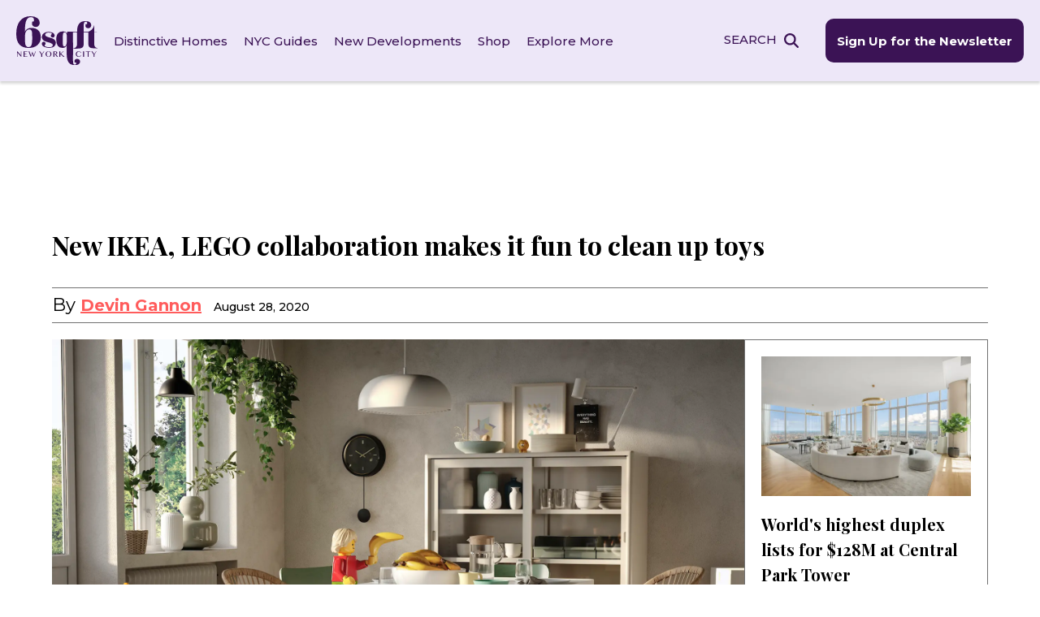

--- FILE ---
content_type: text/html; charset=UTF-8
request_url: https://www.6sqft.com/new-ikea-lego-collaboration-makes-it-fun-to-clean-up-toys/
body_size: 42050
content:
<!doctype html>
<html dir="ltr" lang="en-US" prefix="og: https://ogp.me/ns#">
<head> <script>
var gform;gform||(document.addEventListener("gform_main_scripts_loaded",function(){gform.scriptsLoaded=!0}),document.addEventListener("gform/theme/scripts_loaded",function(){gform.themeScriptsLoaded=!0}),window.addEventListener("DOMContentLoaded",function(){gform.domLoaded=!0}),gform={domLoaded:!1,scriptsLoaded:!1,themeScriptsLoaded:!1,isFormEditor:()=>"function"==typeof InitializeEditor,callIfLoaded:function(o){return!(!gform.domLoaded||!gform.scriptsLoaded||!gform.themeScriptsLoaded&&!gform.isFormEditor()||(gform.isFormEditor()&&console.warn("The use of gform.initializeOnLoaded() is deprecated in the form editor context and will be removed in Gravity Forms 3.1."),o(),0))},initializeOnLoaded:function(o){gform.callIfLoaded(o)||(document.addEventListener("gform_main_scripts_loaded",()=>{gform.scriptsLoaded=!0,gform.callIfLoaded(o)}),document.addEventListener("gform/theme/scripts_loaded",()=>{gform.themeScriptsLoaded=!0,gform.callIfLoaded(o)}),window.addEventListener("DOMContentLoaded",()=>{gform.domLoaded=!0,gform.callIfLoaded(o)}))},hooks:{action:{},filter:{}},addAction:function(o,r,e,t){gform.addHook("action",o,r,e,t)},addFilter:function(o,r,e,t){gform.addHook("filter",o,r,e,t)},doAction:function(o){gform.doHook("action",o,arguments)},applyFilters:function(o){return gform.doHook("filter",o,arguments)},removeAction:function(o,r){gform.removeHook("action",o,r)},removeFilter:function(o,r,e){gform.removeHook("filter",o,r,e)},addHook:function(o,r,e,t,n){null==gform.hooks[o][r]&&(gform.hooks[o][r]=[]);var d=gform.hooks[o][r];null==n&&(n=r+"_"+d.length),gform.hooks[o][r].push({tag:n,callable:e,priority:t=null==t?10:t})},doHook:function(r,o,e){var t;if(e=Array.prototype.slice.call(e,1),null!=gform.hooks[r][o]&&((o=gform.hooks[r][o]).sort(function(o,r){return o.priority-r.priority}),o.forEach(function(o){"function"!=typeof(t=o.callable)&&(t=window[t]),"action"==r?t.apply(null,e):e[0]=t.apply(null,e)})),"filter"==r)return e[0]},removeHook:function(o,r,t,n){var e;null!=gform.hooks[o][r]&&(e=(e=gform.hooks[o][r]).filter(function(o,r,e){return!!(null!=n&&n!=o.tag||null!=t&&t!=o.priority)}),gform.hooks[o][r]=e)}});
</script>
<meta charset="UTF-8"><script>if(navigator.userAgent.match(/MSIE|Internet Explorer/i)||navigator.userAgent.match(/Trident\/7\..*?rv:11/i)){var href=document.location.href;if(!href.match(/[?&]nowprocket/)){if(href.indexOf("?")==-1){if(href.indexOf("#")==-1){document.location.href=href+"?nowprocket=1"}else{document.location.href=href.replace("#","?nowprocket=1#")}}else{if(href.indexOf("#")==-1){document.location.href=href+"&nowprocket=1"}else{document.location.href=href.replace("#","&nowprocket=1#")}}}}</script><script>(()=>{class RocketLazyLoadScripts{constructor(){this.v="2.0.4",this.userEvents=["keydown","keyup","mousedown","mouseup","mousemove","mouseover","mouseout","touchmove","touchstart","touchend","touchcancel","wheel","click","dblclick","input"],this.attributeEvents=["onblur","onclick","oncontextmenu","ondblclick","onfocus","onmousedown","onmouseenter","onmouseleave","onmousemove","onmouseout","onmouseover","onmouseup","onmousewheel","onscroll","onsubmit"]}async t(){this.i(),this.o(),/iP(ad|hone)/.test(navigator.userAgent)&&this.h(),this.u(),this.l(this),this.m(),this.k(this),this.p(this),this._(),await Promise.all([this.R(),this.L()]),this.lastBreath=Date.now(),this.S(this),this.P(),this.D(),this.O(),this.M(),await this.C(this.delayedScripts.normal),await this.C(this.delayedScripts.defer),await this.C(this.delayedScripts.async),await this.T(),await this.F(),await this.j(),await this.A(),window.dispatchEvent(new Event("rocket-allScriptsLoaded")),this.everythingLoaded=!0,this.lastTouchEnd&&await new Promise(t=>setTimeout(t,500-Date.now()+this.lastTouchEnd)),this.I(),this.H(),this.U(),this.W()}i(){this.CSPIssue=sessionStorage.getItem("rocketCSPIssue"),document.addEventListener("securitypolicyviolation",t=>{this.CSPIssue||"script-src-elem"!==t.violatedDirective||"data"!==t.blockedURI||(this.CSPIssue=!0,sessionStorage.setItem("rocketCSPIssue",!0))},{isRocket:!0})}o(){window.addEventListener("pageshow",t=>{this.persisted=t.persisted,this.realWindowLoadedFired=!0},{isRocket:!0}),window.addEventListener("pagehide",()=>{this.onFirstUserAction=null},{isRocket:!0})}h(){let t;function e(e){t=e}window.addEventListener("touchstart",e,{isRocket:!0}),window.addEventListener("touchend",function i(o){o.changedTouches[0]&&t.changedTouches[0]&&Math.abs(o.changedTouches[0].pageX-t.changedTouches[0].pageX)<10&&Math.abs(o.changedTouches[0].pageY-t.changedTouches[0].pageY)<10&&o.timeStamp-t.timeStamp<200&&(window.removeEventListener("touchstart",e,{isRocket:!0}),window.removeEventListener("touchend",i,{isRocket:!0}),"INPUT"===o.target.tagName&&"text"===o.target.type||(o.target.dispatchEvent(new TouchEvent("touchend",{target:o.target,bubbles:!0})),o.target.dispatchEvent(new MouseEvent("mouseover",{target:o.target,bubbles:!0})),o.target.dispatchEvent(new PointerEvent("click",{target:o.target,bubbles:!0,cancelable:!0,detail:1,clientX:o.changedTouches[0].clientX,clientY:o.changedTouches[0].clientY})),event.preventDefault()))},{isRocket:!0})}q(t){this.userActionTriggered||("mousemove"!==t.type||this.firstMousemoveIgnored?"keyup"===t.type||"mouseover"===t.type||"mouseout"===t.type||(this.userActionTriggered=!0,this.onFirstUserAction&&this.onFirstUserAction()):this.firstMousemoveIgnored=!0),"click"===t.type&&t.preventDefault(),t.stopPropagation(),t.stopImmediatePropagation(),"touchstart"===this.lastEvent&&"touchend"===t.type&&(this.lastTouchEnd=Date.now()),"click"===t.type&&(this.lastTouchEnd=0),this.lastEvent=t.type,t.composedPath&&t.composedPath()[0].getRootNode()instanceof ShadowRoot&&(t.rocketTarget=t.composedPath()[0]),this.savedUserEvents.push(t)}u(){this.savedUserEvents=[],this.userEventHandler=this.q.bind(this),this.userEvents.forEach(t=>window.addEventListener(t,this.userEventHandler,{passive:!1,isRocket:!0})),document.addEventListener("visibilitychange",this.userEventHandler,{isRocket:!0})}U(){this.userEvents.forEach(t=>window.removeEventListener(t,this.userEventHandler,{passive:!1,isRocket:!0})),document.removeEventListener("visibilitychange",this.userEventHandler,{isRocket:!0}),this.savedUserEvents.forEach(t=>{(t.rocketTarget||t.target).dispatchEvent(new window[t.constructor.name](t.type,t))})}m(){const t="return false",e=Array.from(this.attributeEvents,t=>"data-rocket-"+t),i="["+this.attributeEvents.join("],[")+"]",o="[data-rocket-"+this.attributeEvents.join("],[data-rocket-")+"]",s=(e,i,o)=>{o&&o!==t&&(e.setAttribute("data-rocket-"+i,o),e["rocket"+i]=new Function("event",o),e.setAttribute(i,t))};new MutationObserver(t=>{for(const n of t)"attributes"===n.type&&(n.attributeName.startsWith("data-rocket-")||this.everythingLoaded?n.attributeName.startsWith("data-rocket-")&&this.everythingLoaded&&this.N(n.target,n.attributeName.substring(12)):s(n.target,n.attributeName,n.target.getAttribute(n.attributeName))),"childList"===n.type&&n.addedNodes.forEach(t=>{if(t.nodeType===Node.ELEMENT_NODE)if(this.everythingLoaded)for(const i of[t,...t.querySelectorAll(o)])for(const t of i.getAttributeNames())e.includes(t)&&this.N(i,t.substring(12));else for(const e of[t,...t.querySelectorAll(i)])for(const t of e.getAttributeNames())this.attributeEvents.includes(t)&&s(e,t,e.getAttribute(t))})}).observe(document,{subtree:!0,childList:!0,attributeFilter:[...this.attributeEvents,...e]})}I(){this.attributeEvents.forEach(t=>{document.querySelectorAll("[data-rocket-"+t+"]").forEach(e=>{this.N(e,t)})})}N(t,e){const i=t.getAttribute("data-rocket-"+e);i&&(t.setAttribute(e,i),t.removeAttribute("data-rocket-"+e))}k(t){Object.defineProperty(HTMLElement.prototype,"onclick",{get(){return this.rocketonclick||null},set(e){this.rocketonclick=e,this.setAttribute(t.everythingLoaded?"onclick":"data-rocket-onclick","this.rocketonclick(event)")}})}S(t){function e(e,i){let o=e[i];e[i]=null,Object.defineProperty(e,i,{get:()=>o,set(s){t.everythingLoaded?o=s:e["rocket"+i]=o=s}})}e(document,"onreadystatechange"),e(window,"onload"),e(window,"onpageshow");try{Object.defineProperty(document,"readyState",{get:()=>t.rocketReadyState,set(e){t.rocketReadyState=e},configurable:!0}),document.readyState="loading"}catch(t){console.log("WPRocket DJE readyState conflict, bypassing")}}l(t){this.originalAddEventListener=EventTarget.prototype.addEventListener,this.originalRemoveEventListener=EventTarget.prototype.removeEventListener,this.savedEventListeners=[],EventTarget.prototype.addEventListener=function(e,i,o){o&&o.isRocket||!t.B(e,this)&&!t.userEvents.includes(e)||t.B(e,this)&&!t.userActionTriggered||e.startsWith("rocket-")||t.everythingLoaded?t.originalAddEventListener.call(this,e,i,o):(t.savedEventListeners.push({target:this,remove:!1,type:e,func:i,options:o}),"mouseenter"!==e&&"mouseleave"!==e||t.originalAddEventListener.call(this,e,t.savedUserEvents.push,o))},EventTarget.prototype.removeEventListener=function(e,i,o){o&&o.isRocket||!t.B(e,this)&&!t.userEvents.includes(e)||t.B(e,this)&&!t.userActionTriggered||e.startsWith("rocket-")||t.everythingLoaded?t.originalRemoveEventListener.call(this,e,i,o):t.savedEventListeners.push({target:this,remove:!0,type:e,func:i,options:o})}}J(t,e){this.savedEventListeners=this.savedEventListeners.filter(i=>{let o=i.type,s=i.target||window;return e!==o||t!==s||(this.B(o,s)&&(i.type="rocket-"+o),this.$(i),!1)})}H(){EventTarget.prototype.addEventListener=this.originalAddEventListener,EventTarget.prototype.removeEventListener=this.originalRemoveEventListener,this.savedEventListeners.forEach(t=>this.$(t))}$(t){t.remove?this.originalRemoveEventListener.call(t.target,t.type,t.func,t.options):this.originalAddEventListener.call(t.target,t.type,t.func,t.options)}p(t){let e;function i(e){return t.everythingLoaded?e:e.split(" ").map(t=>"load"===t||t.startsWith("load.")?"rocket-jquery-load":t).join(" ")}function o(o){function s(e){const s=o.fn[e];o.fn[e]=o.fn.init.prototype[e]=function(){return this[0]===window&&t.userActionTriggered&&("string"==typeof arguments[0]||arguments[0]instanceof String?arguments[0]=i(arguments[0]):"object"==typeof arguments[0]&&Object.keys(arguments[0]).forEach(t=>{const e=arguments[0][t];delete arguments[0][t],arguments[0][i(t)]=e})),s.apply(this,arguments),this}}if(o&&o.fn&&!t.allJQueries.includes(o)){const e={DOMContentLoaded:[],"rocket-DOMContentLoaded":[]};for(const t in e)document.addEventListener(t,()=>{e[t].forEach(t=>t())},{isRocket:!0});o.fn.ready=o.fn.init.prototype.ready=function(i){function s(){parseInt(o.fn.jquery)>2?setTimeout(()=>i.bind(document)(o)):i.bind(document)(o)}return"function"==typeof i&&(t.realDomReadyFired?!t.userActionTriggered||t.fauxDomReadyFired?s():e["rocket-DOMContentLoaded"].push(s):e.DOMContentLoaded.push(s)),o([])},s("on"),s("one"),s("off"),t.allJQueries.push(o)}e=o}t.allJQueries=[],o(window.jQuery),Object.defineProperty(window,"jQuery",{get:()=>e,set(t){o(t)}})}P(){const t=new Map;document.write=document.writeln=function(e){const i=document.currentScript,o=document.createRange(),s=i.parentElement;let n=t.get(i);void 0===n&&(n=i.nextSibling,t.set(i,n));const c=document.createDocumentFragment();o.setStart(c,0),c.appendChild(o.createContextualFragment(e)),s.insertBefore(c,n)}}async R(){return new Promise(t=>{this.userActionTriggered?t():this.onFirstUserAction=t})}async L(){return new Promise(t=>{document.addEventListener("DOMContentLoaded",()=>{this.realDomReadyFired=!0,t()},{isRocket:!0})})}async j(){return this.realWindowLoadedFired?Promise.resolve():new Promise(t=>{window.addEventListener("load",t,{isRocket:!0})})}M(){this.pendingScripts=[];this.scriptsMutationObserver=new MutationObserver(t=>{for(const e of t)e.addedNodes.forEach(t=>{"SCRIPT"!==t.tagName||t.noModule||t.isWPRocket||this.pendingScripts.push({script:t,promise:new Promise(e=>{const i=()=>{const i=this.pendingScripts.findIndex(e=>e.script===t);i>=0&&this.pendingScripts.splice(i,1),e()};t.addEventListener("load",i,{isRocket:!0}),t.addEventListener("error",i,{isRocket:!0}),setTimeout(i,1e3)})})})}),this.scriptsMutationObserver.observe(document,{childList:!0,subtree:!0})}async F(){await this.X(),this.pendingScripts.length?(await this.pendingScripts[0].promise,await this.F()):this.scriptsMutationObserver.disconnect()}D(){this.delayedScripts={normal:[],async:[],defer:[]},document.querySelectorAll("script[type$=rocketlazyloadscript]").forEach(t=>{t.hasAttribute("data-rocket-src")?t.hasAttribute("async")&&!1!==t.async?this.delayedScripts.async.push(t):t.hasAttribute("defer")&&!1!==t.defer||"module"===t.getAttribute("data-rocket-type")?this.delayedScripts.defer.push(t):this.delayedScripts.normal.push(t):this.delayedScripts.normal.push(t)})}async _(){await this.L();let t=[];document.querySelectorAll("script[type$=rocketlazyloadscript][data-rocket-src]").forEach(e=>{let i=e.getAttribute("data-rocket-src");if(i&&!i.startsWith("data:")){i.startsWith("//")&&(i=location.protocol+i);try{const o=new URL(i).origin;o!==location.origin&&t.push({src:o,crossOrigin:e.crossOrigin||"module"===e.getAttribute("data-rocket-type")})}catch(t){}}}),t=[...new Map(t.map(t=>[JSON.stringify(t),t])).values()],this.Y(t,"preconnect")}async G(t){if(await this.K(),!0!==t.noModule||!("noModule"in HTMLScriptElement.prototype))return new Promise(e=>{let i;function o(){(i||t).setAttribute("data-rocket-status","executed"),e()}try{if(navigator.userAgent.includes("Firefox/")||""===navigator.vendor||this.CSPIssue)i=document.createElement("script"),[...t.attributes].forEach(t=>{let e=t.nodeName;"type"!==e&&("data-rocket-type"===e&&(e="type"),"data-rocket-src"===e&&(e="src"),i.setAttribute(e,t.nodeValue))}),t.text&&(i.text=t.text),t.nonce&&(i.nonce=t.nonce),i.hasAttribute("src")?(i.addEventListener("load",o,{isRocket:!0}),i.addEventListener("error",()=>{i.setAttribute("data-rocket-status","failed-network"),e()},{isRocket:!0}),setTimeout(()=>{i.isConnected||e()},1)):(i.text=t.text,o()),i.isWPRocket=!0,t.parentNode.replaceChild(i,t);else{const i=t.getAttribute("data-rocket-type"),s=t.getAttribute("data-rocket-src");i?(t.type=i,t.removeAttribute("data-rocket-type")):t.removeAttribute("type"),t.addEventListener("load",o,{isRocket:!0}),t.addEventListener("error",i=>{this.CSPIssue&&i.target.src.startsWith("data:")?(console.log("WPRocket: CSP fallback activated"),t.removeAttribute("src"),this.G(t).then(e)):(t.setAttribute("data-rocket-status","failed-network"),e())},{isRocket:!0}),s?(t.fetchPriority="high",t.removeAttribute("data-rocket-src"),t.src=s):t.src="data:text/javascript;base64,"+window.btoa(unescape(encodeURIComponent(t.text)))}}catch(i){t.setAttribute("data-rocket-status","failed-transform"),e()}});t.setAttribute("data-rocket-status","skipped")}async C(t){const e=t.shift();return e?(e.isConnected&&await this.G(e),this.C(t)):Promise.resolve()}O(){this.Y([...this.delayedScripts.normal,...this.delayedScripts.defer,...this.delayedScripts.async],"preload")}Y(t,e){this.trash=this.trash||[];let i=!0;var o=document.createDocumentFragment();t.forEach(t=>{const s=t.getAttribute&&t.getAttribute("data-rocket-src")||t.src;if(s&&!s.startsWith("data:")){const n=document.createElement("link");n.href=s,n.rel=e,"preconnect"!==e&&(n.as="script",n.fetchPriority=i?"high":"low"),t.getAttribute&&"module"===t.getAttribute("data-rocket-type")&&(n.crossOrigin=!0),t.crossOrigin&&(n.crossOrigin=t.crossOrigin),t.integrity&&(n.integrity=t.integrity),t.nonce&&(n.nonce=t.nonce),o.appendChild(n),this.trash.push(n),i=!1}}),document.head.appendChild(o)}W(){this.trash.forEach(t=>t.remove())}async T(){try{document.readyState="interactive"}catch(t){}this.fauxDomReadyFired=!0;try{await this.K(),this.J(document,"readystatechange"),document.dispatchEvent(new Event("rocket-readystatechange")),await this.K(),document.rocketonreadystatechange&&document.rocketonreadystatechange(),await this.K(),this.J(document,"DOMContentLoaded"),document.dispatchEvent(new Event("rocket-DOMContentLoaded")),await this.K(),this.J(window,"DOMContentLoaded"),window.dispatchEvent(new Event("rocket-DOMContentLoaded"))}catch(t){console.error(t)}}async A(){try{document.readyState="complete"}catch(t){}try{await this.K(),this.J(document,"readystatechange"),document.dispatchEvent(new Event("rocket-readystatechange")),await this.K(),document.rocketonreadystatechange&&document.rocketonreadystatechange(),await this.K(),this.J(window,"load"),window.dispatchEvent(new Event("rocket-load")),await this.K(),window.rocketonload&&window.rocketonload(),await this.K(),this.allJQueries.forEach(t=>t(window).trigger("rocket-jquery-load")),await this.K(),this.J(window,"pageshow");const t=new Event("rocket-pageshow");t.persisted=this.persisted,window.dispatchEvent(t),await this.K(),window.rocketonpageshow&&window.rocketonpageshow({persisted:this.persisted})}catch(t){console.error(t)}}async K(){Date.now()-this.lastBreath>45&&(await this.X(),this.lastBreath=Date.now())}async X(){return document.hidden?new Promise(t=>setTimeout(t)):new Promise(t=>requestAnimationFrame(t))}B(t,e){return e===document&&"readystatechange"===t||(e===document&&"DOMContentLoaded"===t||(e===window&&"DOMContentLoaded"===t||(e===window&&"load"===t||e===window&&"pageshow"===t)))}static run(){(new RocketLazyLoadScripts).t()}}RocketLazyLoadScripts.run()})();</script>
	
	<meta name="viewport" content="width=device-width, initial-scale=1">
	<link rel="profile" href="https://gmpg.org/xfn/11">
	<link rel="preconnect" href="https://fonts.googleapis.com">
	<link rel="preconnect" href="https://fonts.gstatic.com" crossorigin>
	

	<link rel="apple-touch-icon-precomposed" href="https://www.6sqft.com/wp-content/themes/sqft/img/favicons/6SQFT_favicon_152x152px.png">
	<link rel="icon" href="https://www.6sqft.com/wp-content/themes/sqft/img/favicons/6SQFT_favicon_76x76px.png">

	<!-- Google Tag Manager -->
	<script type="rocketlazyloadscript">(function(w,d,s,l,i){w[l]=w[l]||[];w[l].push({'gtm.start':
	new Date().getTime(),event:'gtm.js'});var f=d.getElementsByTagName(s)[0],
	j=d.createElement(s),dl=l!='dataLayer'?'&l='+l:'';j.async=true;j.src=
	'https://www.googletagmanager.com/gtm.js?id='+i+dl;f.parentNode.insertBefore(j,f);
	})(window,document,'script','dataLayer','GTM-K5ZTQNFN');</script>
	<!-- End Google Tag Manager -->

	<script type="rocketlazyloadscript" async data-rocket-src="https://pagead2.googlesyndication.com/pagead/js/adsbygoogle.js?client=ca-pub-6459174850902227" crossorigin="anonymous"></script>

	<title>New IKEA, LEGO collaboration makes it fun to clean up toys | 6sqft</title>
<link data-rocket-preload as="style" href="https://fonts.googleapis.com/css2?family=Montserrat:wght@300;400;500;600;700&#038;family=Playfair+Display:ital,wght@0,400;0,700;0,800;1,400&#038;display=swap" rel="preload">
<link href="https://fonts.googleapis.com/css2?family=Montserrat:wght@300;400;500;600;700&#038;family=Playfair+Display:ital,wght@0,400;0,700;0,800;1,400&#038;display=swap" media="print" onload="this.media=&#039;all&#039;" rel="stylesheet">
<noscript><link rel="stylesheet" href="https://fonts.googleapis.com/css2?family=Montserrat:wght@300;400;500;600;700&#038;family=Playfair+Display:ital,wght@0,400;0,700;0,800;1,400&#038;display=swap"></noscript>

		<!-- All in One SEO Pro 4.9.3 - aioseo.com -->
	<meta name="description" content="The companies on Thursday unveiled their BYGGLEK collection, which includes a series of storage boxes for kids that have LEGO studs on them, perfect for both storing the toys and playing with them." />
	<meta name="robots" content="max-image-preview:large" />
	<meta name="author" content="Devin Gannon"/>
	<link rel="canonical" href="https://www.6sqft.com/new-ikea-lego-collaboration-makes-it-fun-to-clean-up-toys/" />
	<meta name="generator" content="All in One SEO Pro (AIOSEO) 4.9.3" />
		<meta property="og:locale" content="en_US" />
		<meta property="og:site_name" content="6sqft | NYC Real Estate news and information" />
		<meta property="og:type" content="blog" />
		<meta property="og:title" content="New IKEA, LEGO collaboration makes it fun to clean up toys | 6sqft" />
		<meta property="og:description" content="The companies on Thursday unveiled their BYGGLEK collection, which includes a series of storage boxes for kids that have LEGO studs on them, perfect for both storing the toys and playing with them." />
		<meta property="og:url" content="https://www.6sqft.com/new-ikea-lego-collaboration-makes-it-fun-to-clean-up-toys/" />
		<meta property="og:image" content="https://thumbs.6sqft.com/wp-content/uploads/2020/08/28113843/IKEA-and-Legos.jpg" />
		<meta property="og:image:secure_url" content="https://thumbs.6sqft.com/wp-content/uploads/2020/08/28113843/IKEA-and-Legos.jpg" />
		<meta property="og:image:width" content="2000" />
		<meta property="og:image:height" content="1374" />
		<meta name="twitter:card" content="summary_large_image" />
		<meta name="twitter:site" content="@6sqft" />
		<meta name="twitter:title" content="New IKEA, LEGO collaboration makes it fun to clean up toys | 6sqft" />
		<meta name="twitter:description" content="The companies on Thursday unveiled their BYGGLEK collection, which includes a series of storage boxes for kids that have LEGO studs on them, perfect for both storing the toys and playing with them." />
		<meta name="twitter:creator" content="@6sqft" />
		<meta name="twitter:image" content="https://thumbs.6sqft.com/wp-content/uploads/2020/08/28113843/IKEA-and-Legos.jpg" />
		<script type="application/ld+json" class="aioseo-schema">
			{"@context":"https:\/\/schema.org","@graph":[{"@type":"Article","@id":"https:\/\/www.6sqft.com\/new-ikea-lego-collaboration-makes-it-fun-to-clean-up-toys\/#article","name":"New IKEA, LEGO collaboration makes it fun to clean up toys | 6sqft","headline":"New IKEA, LEGO collaboration makes it fun to clean up toys","author":{"@id":"https:\/\/www.6sqft.com\/author\/devingannon\/#author"},"publisher":{"@id":"https:\/\/www.6sqft.com\/#organization"},"image":{"@type":"ImageObject","url":"https:\/\/thumbs.6sqft.com\/wp-content\/uploads\/2020\/08\/28113843\/IKEA-and-Legos.jpg","width":2000,"height":1374},"datePublished":"2020-08-28T12:16:22-04:00","dateModified":"2023-08-01T23:27:47-04:00","inLanguage":"en-US","mainEntityOfPage":{"@id":"https:\/\/www.6sqft.com\/new-ikea-lego-collaboration-makes-it-fun-to-clean-up-toys\/#webpage"},"isPartOf":{"@id":"https:\/\/www.6sqft.com\/new-ikea-lego-collaboration-makes-it-fun-to-clean-up-toys\/#webpage"},"articleSection":"Architecture And Design, Shop, IKEA, Lego, Storage Solution"},{"@type":"BreadcrumbList","@id":"https:\/\/www.6sqft.com\/new-ikea-lego-collaboration-makes-it-fun-to-clean-up-toys\/#breadcrumblist","itemListElement":[{"@type":"ListItem","@id":"https:\/\/www.6sqft.com#listItem","position":1,"name":"Home","item":"https:\/\/www.6sqft.com","nextItem":{"@type":"ListItem","@id":"https:\/\/www.6sqft.com\/category\/shop\/#listItem","name":"Shop"}},{"@type":"ListItem","@id":"https:\/\/www.6sqft.com\/category\/shop\/#listItem","position":2,"name":"Shop","item":"https:\/\/www.6sqft.com\/category\/shop\/","nextItem":{"@type":"ListItem","@id":"https:\/\/www.6sqft.com\/new-ikea-lego-collaboration-makes-it-fun-to-clean-up-toys\/#listItem","name":"New IKEA, LEGO collaboration makes it fun to clean up toys"},"previousItem":{"@type":"ListItem","@id":"https:\/\/www.6sqft.com#listItem","name":"Home"}},{"@type":"ListItem","@id":"https:\/\/www.6sqft.com\/new-ikea-lego-collaboration-makes-it-fun-to-clean-up-toys\/#listItem","position":3,"name":"New IKEA, LEGO collaboration makes it fun to clean up toys","previousItem":{"@type":"ListItem","@id":"https:\/\/www.6sqft.com\/category\/shop\/#listItem","name":"Shop"}}]},{"@type":"Organization","@id":"https:\/\/www.6sqft.com\/#organization","name":"6sqft","description":"NYC Real Estate news and information","url":"https:\/\/www.6sqft.com\/","logo":{"@type":"ImageObject","url":"https:\/\/www.6sqft.com\/wp-content\/uploads\/2023\/02\/logo_6sqft.svg","@id":"https:\/\/www.6sqft.com\/new-ikea-lego-collaboration-makes-it-fun-to-clean-up-toys\/#organizationLogo","width":136,"height":81},"image":{"@id":"https:\/\/www.6sqft.com\/new-ikea-lego-collaboration-makes-it-fun-to-clean-up-toys\/#organizationLogo"},"sameAs":["https:\/\/www.facebook.com\/6sqft\/","https:\/\/twitter.com\/6sqft","https:\/\/www.instagram.com\/6sqft\/"]},{"@type":"Person","@id":"https:\/\/www.6sqft.com\/author\/devingannon\/#author","url":"https:\/\/www.6sqft.com\/author\/devingannon\/","name":"Devin Gannon","image":{"@type":"ImageObject","@id":"https:\/\/www.6sqft.com\/new-ikea-lego-collaboration-makes-it-fun-to-clean-up-toys\/#authorImage","url":"https:\/\/secure.gravatar.com\/avatar\/5f991f4fe1217d6e45299a5a24a203d152ca2997c0c77e173f967231e4f78f0a?s=96&d=mm&r=g","width":96,"height":96,"caption":"Devin Gannon"}},{"@type":"WebPage","@id":"https:\/\/www.6sqft.com\/new-ikea-lego-collaboration-makes-it-fun-to-clean-up-toys\/#webpage","url":"https:\/\/www.6sqft.com\/new-ikea-lego-collaboration-makes-it-fun-to-clean-up-toys\/","name":"New IKEA, LEGO collaboration makes it fun to clean up toys | 6sqft","description":"The companies on Thursday unveiled their BYGGLEK collection, which includes a series of storage boxes for kids that have LEGO studs on them, perfect for both storing the toys and playing with them.","inLanguage":"en-US","isPartOf":{"@id":"https:\/\/www.6sqft.com\/#website"},"breadcrumb":{"@id":"https:\/\/www.6sqft.com\/new-ikea-lego-collaboration-makes-it-fun-to-clean-up-toys\/#breadcrumblist"},"author":{"@id":"https:\/\/www.6sqft.com\/author\/devingannon\/#author"},"creator":{"@id":"https:\/\/www.6sqft.com\/author\/devingannon\/#author"},"image":{"@type":"ImageObject","url":"https:\/\/thumbs.6sqft.com\/wp-content\/uploads\/2020\/08\/28113843\/IKEA-and-Legos.jpg","@id":"https:\/\/www.6sqft.com\/new-ikea-lego-collaboration-makes-it-fun-to-clean-up-toys\/#mainImage","width":2000,"height":1374},"primaryImageOfPage":{"@id":"https:\/\/www.6sqft.com\/new-ikea-lego-collaboration-makes-it-fun-to-clean-up-toys\/#mainImage"},"datePublished":"2020-08-28T12:16:22-04:00","dateModified":"2023-08-01T23:27:47-04:00"},{"@type":"WebSite","@id":"https:\/\/www.6sqft.com\/#website","url":"https:\/\/www.6sqft.com\/","name":"6sqft | NYC local news, events, and apartments","description":"NYC Real Estate news and information","inLanguage":"en-US","publisher":{"@id":"https:\/\/www.6sqft.com\/#organization"}}]}
		</script>
		<!-- All in One SEO Pro -->

<link rel='dns-prefetch' href='//www.6sqft.com' />
<link rel='dns-prefetch' href='//www.googletagmanager.com' />
<link rel='dns-prefetch' href='//pagead2.googlesyndication.com' />
<link href='https://fonts.gstatic.com' crossorigin rel='preconnect' />
<link rel="alternate" type="application/rss+xml" title="6sqft &raquo; Feed" href="https://www.6sqft.com/feed/" />
<link rel="alternate" type="application/rss+xml" title="6sqft &raquo; Comments Feed" href="https://www.6sqft.com/comments/feed/" />
<script id="wpp-js" src="https://www.6sqft.com/wp-content/plugins/wordpress-popular-posts/assets/js/wpp.min.js?ver=7.3.6" data-sampling="0" data-sampling-rate="100" data-api-url="https://www.6sqft.com/wp-json/wordpress-popular-posts" data-post-id="34356" data-token="19b5a80c2b" data-lang="0" data-debug="0"></script>
<link rel="alternate" type="application/rss+xml" title="6sqft &raquo; New IKEA, LEGO collaboration makes it fun to clean up toys Comments Feed" href="https://www.6sqft.com/new-ikea-lego-collaboration-makes-it-fun-to-clean-up-toys/feed/" />
<link rel="alternate" title="oEmbed (JSON)" type="application/json+oembed" href="https://www.6sqft.com/wp-json/oembed/1.0/embed?url=https%3A%2F%2Fwww.6sqft.com%2Fnew-ikea-lego-collaboration-makes-it-fun-to-clean-up-toys%2F" />
<link rel="alternate" title="oEmbed (XML)" type="text/xml+oembed" href="https://www.6sqft.com/wp-json/oembed/1.0/embed?url=https%3A%2F%2Fwww.6sqft.com%2Fnew-ikea-lego-collaboration-makes-it-fun-to-clean-up-toys%2F&#038;format=xml" />
<style id='wp-img-auto-sizes-contain-inline-css'>
img:is([sizes=auto i],[sizes^="auto," i]){contain-intrinsic-size:3000px 1500px}
/*# sourceURL=wp-img-auto-sizes-contain-inline-css */
</style>
<style id='wp-emoji-styles-inline-css'>

	img.wp-smiley, img.emoji {
		display: inline !important;
		border: none !important;
		box-shadow: none !important;
		height: 1em !important;
		width: 1em !important;
		margin: 0 0.07em !important;
		vertical-align: -0.1em !important;
		background: none !important;
		padding: 0 !important;
	}
/*# sourceURL=wp-emoji-styles-inline-css */
</style>
<style id='wp-block-library-inline-css'>
:root{--wp-block-synced-color:#7a00df;--wp-block-synced-color--rgb:122,0,223;--wp-bound-block-color:var(--wp-block-synced-color);--wp-editor-canvas-background:#ddd;--wp-admin-theme-color:#007cba;--wp-admin-theme-color--rgb:0,124,186;--wp-admin-theme-color-darker-10:#006ba1;--wp-admin-theme-color-darker-10--rgb:0,107,160.5;--wp-admin-theme-color-darker-20:#005a87;--wp-admin-theme-color-darker-20--rgb:0,90,135;--wp-admin-border-width-focus:2px}@media (min-resolution:192dpi){:root{--wp-admin-border-width-focus:1.5px}}.wp-element-button{cursor:pointer}:root .has-very-light-gray-background-color{background-color:#eee}:root .has-very-dark-gray-background-color{background-color:#313131}:root .has-very-light-gray-color{color:#eee}:root .has-very-dark-gray-color{color:#313131}:root .has-vivid-green-cyan-to-vivid-cyan-blue-gradient-background{background:linear-gradient(135deg,#00d084,#0693e3)}:root .has-purple-crush-gradient-background{background:linear-gradient(135deg,#34e2e4,#4721fb 50%,#ab1dfe)}:root .has-hazy-dawn-gradient-background{background:linear-gradient(135deg,#faaca8,#dad0ec)}:root .has-subdued-olive-gradient-background{background:linear-gradient(135deg,#fafae1,#67a671)}:root .has-atomic-cream-gradient-background{background:linear-gradient(135deg,#fdd79a,#004a59)}:root .has-nightshade-gradient-background{background:linear-gradient(135deg,#330968,#31cdcf)}:root .has-midnight-gradient-background{background:linear-gradient(135deg,#020381,#2874fc)}:root{--wp--preset--font-size--normal:16px;--wp--preset--font-size--huge:42px}.has-regular-font-size{font-size:1em}.has-larger-font-size{font-size:2.625em}.has-normal-font-size{font-size:var(--wp--preset--font-size--normal)}.has-huge-font-size{font-size:var(--wp--preset--font-size--huge)}.has-text-align-center{text-align:center}.has-text-align-left{text-align:left}.has-text-align-right{text-align:right}.has-fit-text{white-space:nowrap!important}#end-resizable-editor-section{display:none}.aligncenter{clear:both}.items-justified-left{justify-content:flex-start}.items-justified-center{justify-content:center}.items-justified-right{justify-content:flex-end}.items-justified-space-between{justify-content:space-between}.screen-reader-text{border:0;clip-path:inset(50%);height:1px;margin:-1px;overflow:hidden;padding:0;position:absolute;width:1px;word-wrap:normal!important}.screen-reader-text:focus{background-color:#ddd;clip-path:none;color:#444;display:block;font-size:1em;height:auto;left:5px;line-height:normal;padding:15px 23px 14px;text-decoration:none;top:5px;width:auto;z-index:100000}html :where(.has-border-color){border-style:solid}html :where([style*=border-top-color]){border-top-style:solid}html :where([style*=border-right-color]){border-right-style:solid}html :where([style*=border-bottom-color]){border-bottom-style:solid}html :where([style*=border-left-color]){border-left-style:solid}html :where([style*=border-width]){border-style:solid}html :where([style*=border-top-width]){border-top-style:solid}html :where([style*=border-right-width]){border-right-style:solid}html :where([style*=border-bottom-width]){border-bottom-style:solid}html :where([style*=border-left-width]){border-left-style:solid}html :where(img[class*=wp-image-]){height:auto;max-width:100%}:where(figure){margin:0 0 1em}html :where(.is-position-sticky){--wp-admin--admin-bar--position-offset:var(--wp-admin--admin-bar--height,0px)}@media screen and (max-width:600px){html :where(.is-position-sticky){--wp-admin--admin-bar--position-offset:0px}}

/*# sourceURL=wp-block-library-inline-css */
</style><style id='wp-block-paragraph-inline-css'>
.is-small-text{font-size:.875em}.is-regular-text{font-size:1em}.is-large-text{font-size:2.25em}.is-larger-text{font-size:3em}.has-drop-cap:not(:focus):first-letter{float:left;font-size:8.4em;font-style:normal;font-weight:100;line-height:.68;margin:.05em .1em 0 0;text-transform:uppercase}body.rtl .has-drop-cap:not(:focus):first-letter{float:none;margin-left:.1em}p.has-drop-cap.has-background{overflow:hidden}:root :where(p.has-background){padding:1.25em 2.375em}:where(p.has-text-color:not(.has-link-color)) a{color:inherit}p.has-text-align-left[style*="writing-mode:vertical-lr"],p.has-text-align-right[style*="writing-mode:vertical-rl"]{rotate:180deg}
/*# sourceURL=https://www.6sqft.com/wp-includes/blocks/paragraph/style.min.css */
</style>
<style id='global-styles-inline-css'>
:root{--wp--preset--aspect-ratio--square: 1;--wp--preset--aspect-ratio--4-3: 4/3;--wp--preset--aspect-ratio--3-4: 3/4;--wp--preset--aspect-ratio--3-2: 3/2;--wp--preset--aspect-ratio--2-3: 2/3;--wp--preset--aspect-ratio--16-9: 16/9;--wp--preset--aspect-ratio--9-16: 9/16;--wp--preset--color--black: #000000;--wp--preset--color--cyan-bluish-gray: #abb8c3;--wp--preset--color--white: #ffffff;--wp--preset--color--pale-pink: #f78da7;--wp--preset--color--vivid-red: #cf2e2e;--wp--preset--color--luminous-vivid-orange: #ff6900;--wp--preset--color--luminous-vivid-amber: #fcb900;--wp--preset--color--light-green-cyan: #7bdcb5;--wp--preset--color--vivid-green-cyan: #00d084;--wp--preset--color--pale-cyan-blue: #8ed1fc;--wp--preset--color--vivid-cyan-blue: #0693e3;--wp--preset--color--vivid-purple: #9b51e0;--wp--preset--color--primary: #fff;--wp--preset--color--secondary: #000;--wp--preset--color--tertiary: #383838;--wp--preset--color--quaternary: #00838f;--wp--preset--color--quinary: #4fb3bf;--wp--preset--gradient--vivid-cyan-blue-to-vivid-purple: linear-gradient(135deg,rgb(6,147,227) 0%,rgb(155,81,224) 100%);--wp--preset--gradient--light-green-cyan-to-vivid-green-cyan: linear-gradient(135deg,rgb(122,220,180) 0%,rgb(0,208,130) 100%);--wp--preset--gradient--luminous-vivid-amber-to-luminous-vivid-orange: linear-gradient(135deg,rgb(252,185,0) 0%,rgb(255,105,0) 100%);--wp--preset--gradient--luminous-vivid-orange-to-vivid-red: linear-gradient(135deg,rgb(255,105,0) 0%,rgb(207,46,46) 100%);--wp--preset--gradient--very-light-gray-to-cyan-bluish-gray: linear-gradient(135deg,rgb(238,238,238) 0%,rgb(169,184,195) 100%);--wp--preset--gradient--cool-to-warm-spectrum: linear-gradient(135deg,rgb(74,234,220) 0%,rgb(151,120,209) 20%,rgb(207,42,186) 40%,rgb(238,44,130) 60%,rgb(251,105,98) 80%,rgb(254,248,76) 100%);--wp--preset--gradient--blush-light-purple: linear-gradient(135deg,rgb(255,206,236) 0%,rgb(152,150,240) 100%);--wp--preset--gradient--blush-bordeaux: linear-gradient(135deg,rgb(254,205,165) 0%,rgb(254,45,45) 50%,rgb(107,0,62) 100%);--wp--preset--gradient--luminous-dusk: linear-gradient(135deg,rgb(255,203,112) 0%,rgb(199,81,192) 50%,rgb(65,88,208) 100%);--wp--preset--gradient--pale-ocean: linear-gradient(135deg,rgb(255,245,203) 0%,rgb(182,227,212) 50%,rgb(51,167,181) 100%);--wp--preset--gradient--electric-grass: linear-gradient(135deg,rgb(202,248,128) 0%,rgb(113,206,126) 100%);--wp--preset--gradient--midnight: linear-gradient(135deg,rgb(2,3,129) 0%,rgb(40,116,252) 100%);--wp--preset--gradient--quinary-to-secondary: linear-gradient(135deg, var(--wp--preset--color--quinary), var(--wp--preset--color--secondary));--wp--preset--font-size--small: 1.125rem;--wp--preset--font-size--medium: 1.25rem;--wp--preset--font-size--large: 1.5rem;--wp--preset--font-size--x-large: 42px;--wp--preset--font-size--extra-small: 1rem;--wp--preset--font-size--extra-large: 2.5rem;--wp--preset--font-family--system-fonts: -apple-system,BlinkMacSystemFont,"Segoe UI",Roboto,Oxygen-Sans,Ubuntu,Cantarell,"Helvetica Neue",sans-serif;--wp--preset--font-family--geneva-verdana: Geneva, Tahoma, Verdana, sans-serif;--wp--preset--font-family--cambria-georgia: Cambria, Georgia, serif;--wp--preset--spacing--20: 0.44rem;--wp--preset--spacing--30: 0.67rem;--wp--preset--spacing--40: 1rem;--wp--preset--spacing--50: 1.5rem;--wp--preset--spacing--60: 2.25rem;--wp--preset--spacing--70: 3.38rem;--wp--preset--spacing--80: 5.06rem;--wp--preset--shadow--natural: 6px 6px 9px rgba(0, 0, 0, 0.2);--wp--preset--shadow--deep: 12px 12px 50px rgba(0, 0, 0, 0.4);--wp--preset--shadow--sharp: 6px 6px 0px rgba(0, 0, 0, 0.2);--wp--preset--shadow--outlined: 6px 6px 0px -3px rgb(255, 255, 255), 6px 6px rgb(0, 0, 0);--wp--preset--shadow--crisp: 6px 6px 0px rgb(0, 0, 0);}:root { --wp--style--global--content-size: 840px;--wp--style--global--wide-size: 1100px; }:where(body) { margin: 0; }.wp-site-blocks > .alignleft { float: left; margin-right: 2em; }.wp-site-blocks > .alignright { float: right; margin-left: 2em; }.wp-site-blocks > .aligncenter { justify-content: center; margin-left: auto; margin-right: auto; }:where(.wp-site-blocks) > * { margin-block-start: 24px; margin-block-end: 0; }:where(.wp-site-blocks) > :first-child { margin-block-start: 0; }:where(.wp-site-blocks) > :last-child { margin-block-end: 0; }:root { --wp--style--block-gap: 24px; }:root :where(.is-layout-flow) > :first-child{margin-block-start: 0;}:root :where(.is-layout-flow) > :last-child{margin-block-end: 0;}:root :where(.is-layout-flow) > *{margin-block-start: 24px;margin-block-end: 0;}:root :where(.is-layout-constrained) > :first-child{margin-block-start: 0;}:root :where(.is-layout-constrained) > :last-child{margin-block-end: 0;}:root :where(.is-layout-constrained) > *{margin-block-start: 24px;margin-block-end: 0;}:root :where(.is-layout-flex){gap: 24px;}:root :where(.is-layout-grid){gap: 24px;}.is-layout-flow > .alignleft{float: left;margin-inline-start: 0;margin-inline-end: 2em;}.is-layout-flow > .alignright{float: right;margin-inline-start: 2em;margin-inline-end: 0;}.is-layout-flow > .aligncenter{margin-left: auto !important;margin-right: auto !important;}.is-layout-constrained > .alignleft{float: left;margin-inline-start: 0;margin-inline-end: 2em;}.is-layout-constrained > .alignright{float: right;margin-inline-start: 2em;margin-inline-end: 0;}.is-layout-constrained > .aligncenter{margin-left: auto !important;margin-right: auto !important;}.is-layout-constrained > :where(:not(.alignleft):not(.alignright):not(.alignfull)){max-width: var(--wp--style--global--content-size);margin-left: auto !important;margin-right: auto !important;}.is-layout-constrained > .alignwide{max-width: var(--wp--style--global--wide-size);}body .is-layout-flex{display: flex;}.is-layout-flex{flex-wrap: wrap;align-items: center;}.is-layout-flex > :is(*, div){margin: 0;}body .is-layout-grid{display: grid;}.is-layout-grid > :is(*, div){margin: 0;}body{background-color: var(--wp--preset--color--primary);color: var(--wp--preset--color--secondary);font-family: var(--wp--preset--font-family--system-fonts);font-size: var(--wp--preset--font-size--medium);line-height: 1.7;padding-top: 0px;padding-right: 0px;padding-bottom: 0px;padding-left: 0px;}a:where(:not(.wp-element-button)){color: var(--wp--preset--color--quinary);text-decoration: underline;}:root :where(.wp-element-button, .wp-block-button__link){background-color: #32373c;border-width: 0;color: #fff;font-family: inherit;font-size: inherit;font-style: inherit;font-weight: inherit;letter-spacing: inherit;line-height: inherit;padding-top: calc(0.667em + 2px);padding-right: calc(1.333em + 2px);padding-bottom: calc(0.667em + 2px);padding-left: calc(1.333em + 2px);text-decoration: none;text-transform: inherit;}.has-black-color{color: var(--wp--preset--color--black) !important;}.has-cyan-bluish-gray-color{color: var(--wp--preset--color--cyan-bluish-gray) !important;}.has-white-color{color: var(--wp--preset--color--white) !important;}.has-pale-pink-color{color: var(--wp--preset--color--pale-pink) !important;}.has-vivid-red-color{color: var(--wp--preset--color--vivid-red) !important;}.has-luminous-vivid-orange-color{color: var(--wp--preset--color--luminous-vivid-orange) !important;}.has-luminous-vivid-amber-color{color: var(--wp--preset--color--luminous-vivid-amber) !important;}.has-light-green-cyan-color{color: var(--wp--preset--color--light-green-cyan) !important;}.has-vivid-green-cyan-color{color: var(--wp--preset--color--vivid-green-cyan) !important;}.has-pale-cyan-blue-color{color: var(--wp--preset--color--pale-cyan-blue) !important;}.has-vivid-cyan-blue-color{color: var(--wp--preset--color--vivid-cyan-blue) !important;}.has-vivid-purple-color{color: var(--wp--preset--color--vivid-purple) !important;}.has-primary-color{color: var(--wp--preset--color--primary) !important;}.has-secondary-color{color: var(--wp--preset--color--secondary) !important;}.has-tertiary-color{color: var(--wp--preset--color--tertiary) !important;}.has-quaternary-color{color: var(--wp--preset--color--quaternary) !important;}.has-quinary-color{color: var(--wp--preset--color--quinary) !important;}.has-black-background-color{background-color: var(--wp--preset--color--black) !important;}.has-cyan-bluish-gray-background-color{background-color: var(--wp--preset--color--cyan-bluish-gray) !important;}.has-white-background-color{background-color: var(--wp--preset--color--white) !important;}.has-pale-pink-background-color{background-color: var(--wp--preset--color--pale-pink) !important;}.has-vivid-red-background-color{background-color: var(--wp--preset--color--vivid-red) !important;}.has-luminous-vivid-orange-background-color{background-color: var(--wp--preset--color--luminous-vivid-orange) !important;}.has-luminous-vivid-amber-background-color{background-color: var(--wp--preset--color--luminous-vivid-amber) !important;}.has-light-green-cyan-background-color{background-color: var(--wp--preset--color--light-green-cyan) !important;}.has-vivid-green-cyan-background-color{background-color: var(--wp--preset--color--vivid-green-cyan) !important;}.has-pale-cyan-blue-background-color{background-color: var(--wp--preset--color--pale-cyan-blue) !important;}.has-vivid-cyan-blue-background-color{background-color: var(--wp--preset--color--vivid-cyan-blue) !important;}.has-vivid-purple-background-color{background-color: var(--wp--preset--color--vivid-purple) !important;}.has-primary-background-color{background-color: var(--wp--preset--color--primary) !important;}.has-secondary-background-color{background-color: var(--wp--preset--color--secondary) !important;}.has-tertiary-background-color{background-color: var(--wp--preset--color--tertiary) !important;}.has-quaternary-background-color{background-color: var(--wp--preset--color--quaternary) !important;}.has-quinary-background-color{background-color: var(--wp--preset--color--quinary) !important;}.has-black-border-color{border-color: var(--wp--preset--color--black) !important;}.has-cyan-bluish-gray-border-color{border-color: var(--wp--preset--color--cyan-bluish-gray) !important;}.has-white-border-color{border-color: var(--wp--preset--color--white) !important;}.has-pale-pink-border-color{border-color: var(--wp--preset--color--pale-pink) !important;}.has-vivid-red-border-color{border-color: var(--wp--preset--color--vivid-red) !important;}.has-luminous-vivid-orange-border-color{border-color: var(--wp--preset--color--luminous-vivid-orange) !important;}.has-luminous-vivid-amber-border-color{border-color: var(--wp--preset--color--luminous-vivid-amber) !important;}.has-light-green-cyan-border-color{border-color: var(--wp--preset--color--light-green-cyan) !important;}.has-vivid-green-cyan-border-color{border-color: var(--wp--preset--color--vivid-green-cyan) !important;}.has-pale-cyan-blue-border-color{border-color: var(--wp--preset--color--pale-cyan-blue) !important;}.has-vivid-cyan-blue-border-color{border-color: var(--wp--preset--color--vivid-cyan-blue) !important;}.has-vivid-purple-border-color{border-color: var(--wp--preset--color--vivid-purple) !important;}.has-primary-border-color{border-color: var(--wp--preset--color--primary) !important;}.has-secondary-border-color{border-color: var(--wp--preset--color--secondary) !important;}.has-tertiary-border-color{border-color: var(--wp--preset--color--tertiary) !important;}.has-quaternary-border-color{border-color: var(--wp--preset--color--quaternary) !important;}.has-quinary-border-color{border-color: var(--wp--preset--color--quinary) !important;}.has-vivid-cyan-blue-to-vivid-purple-gradient-background{background: var(--wp--preset--gradient--vivid-cyan-blue-to-vivid-purple) !important;}.has-light-green-cyan-to-vivid-green-cyan-gradient-background{background: var(--wp--preset--gradient--light-green-cyan-to-vivid-green-cyan) !important;}.has-luminous-vivid-amber-to-luminous-vivid-orange-gradient-background{background: var(--wp--preset--gradient--luminous-vivid-amber-to-luminous-vivid-orange) !important;}.has-luminous-vivid-orange-to-vivid-red-gradient-background{background: var(--wp--preset--gradient--luminous-vivid-orange-to-vivid-red) !important;}.has-very-light-gray-to-cyan-bluish-gray-gradient-background{background: var(--wp--preset--gradient--very-light-gray-to-cyan-bluish-gray) !important;}.has-cool-to-warm-spectrum-gradient-background{background: var(--wp--preset--gradient--cool-to-warm-spectrum) !important;}.has-blush-light-purple-gradient-background{background: var(--wp--preset--gradient--blush-light-purple) !important;}.has-blush-bordeaux-gradient-background{background: var(--wp--preset--gradient--blush-bordeaux) !important;}.has-luminous-dusk-gradient-background{background: var(--wp--preset--gradient--luminous-dusk) !important;}.has-pale-ocean-gradient-background{background: var(--wp--preset--gradient--pale-ocean) !important;}.has-electric-grass-gradient-background{background: var(--wp--preset--gradient--electric-grass) !important;}.has-midnight-gradient-background{background: var(--wp--preset--gradient--midnight) !important;}.has-quinary-to-secondary-gradient-background{background: var(--wp--preset--gradient--quinary-to-secondary) !important;}.has-small-font-size{font-size: var(--wp--preset--font-size--small) !important;}.has-medium-font-size{font-size: var(--wp--preset--font-size--medium) !important;}.has-large-font-size{font-size: var(--wp--preset--font-size--large) !important;}.has-x-large-font-size{font-size: var(--wp--preset--font-size--x-large) !important;}.has-extra-small-font-size{font-size: var(--wp--preset--font-size--extra-small) !important;}.has-extra-large-font-size{font-size: var(--wp--preset--font-size--extra-large) !important;}.has-system-fonts-font-family{font-family: var(--wp--preset--font-family--system-fonts) !important;}.has-geneva-verdana-font-family{font-family: var(--wp--preset--font-family--geneva-verdana) !important;}.has-cambria-georgia-font-family{font-family: var(--wp--preset--font-family--cambria-georgia) !important;}
/*# sourceURL=global-styles-inline-css */
</style>

<link data-minify="1" rel='stylesheet' id='sqft-slick-css' href='https://www.6sqft.com/wp-content/cache/min/1/wp-content/themes/sqft/js/slick/slick.css?ver=1767717518' media='all' />
<link data-minify="1" rel='stylesheet' id='sqft-photoswipe-css' href='https://www.6sqft.com/wp-content/cache/min/1/wp-content/themes/sqft/js/photoswipe/photoswipe.css?ver=1767717518' media='all' />
<link data-minify="1" rel='stylesheet' id='sqft-style-css' href='https://www.6sqft.com/wp-content/cache/min/1/wp-content/themes/sqft/style.css?ver=1767717518' media='all' />
<script type="rocketlazyloadscript" data-rocket-src="https://www.6sqft.com/wp-includes/js/jquery/jquery.min.js?ver=3.7.1" id="jquery-core-js" data-rocket-defer defer></script>
<script type="rocketlazyloadscript" data-rocket-src="https://www.6sqft.com/wp-includes/js/jquery/jquery-migrate.min.js?ver=3.4.1" id="jquery-migrate-js" data-rocket-defer defer></script>

<!-- Google tag (gtag.js) snippet added by Site Kit -->
<!-- Google Analytics snippet added by Site Kit -->
<script type="rocketlazyloadscript" data-rocket-src="https://www.googletagmanager.com/gtag/js?id=GT-K8GXJ6R" id="google_gtagjs-js" async></script>
<script type="rocketlazyloadscript" id="google_gtagjs-js-after">
window.dataLayer = window.dataLayer || [];function gtag(){dataLayer.push(arguments);}
gtag("set","linker",{"domains":["www.6sqft.com"]});
gtag("js", new Date());
gtag("set", "developer_id.dZTNiMT", true);
gtag("config", "GT-K8GXJ6R");
//# sourceURL=google_gtagjs-js-after
</script>
<link rel="https://api.w.org/" href="https://www.6sqft.com/wp-json/" /><link rel="alternate" title="JSON" type="application/json" href="https://www.6sqft.com/wp-json/wp/v2/posts/34356" /><link rel="EditURI" type="application/rsd+xml" title="RSD" href="https://www.6sqft.com/xmlrpc.php?rsd" />
<meta name="generator" content="WordPress 6.9" />
<link rel='shortlink' href='https://www.6sqft.com/?p=34356' />
<style type="text/css">.aawp .aawp-tb__row--highlight{background-color:#256aaf;}.aawp .aawp-tb__row--highlight{color:#fff;}.aawp .aawp-tb__row--highlight a{color:#fff;}</style><meta name="generator" content="Site Kit by Google 1.170.0" />            <style id="wpp-loading-animation-styles">@-webkit-keyframes bgslide{from{background-position-x:0}to{background-position-x:-200%}}@keyframes bgslide{from{background-position-x:0}to{background-position-x:-200%}}.wpp-widget-block-placeholder,.wpp-shortcode-placeholder{margin:0 auto;width:60px;height:3px;background:#dd3737;background:linear-gradient(90deg,#dd3737 0%,#571313 10%,#dd3737 100%);background-size:200% auto;border-radius:3px;-webkit-animation:bgslide 1s infinite linear;animation:bgslide 1s infinite linear}</style>
            <meta name="google-site-verification" content="WOCSfrRrrTWhDMJobw9XIwKv2OV3OhCsw8ma3431Kq0">
<!-- Google AdSense meta tags added by Site Kit -->
<meta name="google-adsense-platform-account" content="ca-host-pub-2644536267352236">
<meta name="google-adsense-platform-domain" content="sitekit.withgoogle.com">
<!-- End Google AdSense meta tags added by Site Kit -->

<!-- Google AdSense snippet added by Site Kit -->
<script type="rocketlazyloadscript" async data-rocket-src="https://pagead2.googlesyndication.com/pagead/js/adsbygoogle.js?client=ca-pub-6459174850902227&amp;host=ca-host-pub-2644536267352236" crossorigin="anonymous"></script>

<!-- End Google AdSense snippet added by Site Kit -->
<noscript><style id="rocket-lazyload-nojs-css">.rll-youtube-player, [data-lazy-src]{display:none !important;}</style></noscript><meta name="generator" content="WP Rocket 3.19.4" data-wpr-features="wpr_delay_js wpr_defer_js wpr_lazyload_images wpr_minify_css wpr_preload_links wpr_desktop" /></head>

<body class="wp-singular post-template-default single single-post postid-34356 single-format-standard wp-custom-logo wp-theme-sqft aawp-custom">
<!-- Google Tag Manager (noscript) -->
<noscript><iframe src="https://www.googletagmanager.com/ns.html?id=GTM-K5ZTQNFN"
height="0" width="0" style="display:none;visibility:hidden"></iframe></noscript>
<!-- End Google Tag Manager (noscript) -->
<div data-rocket-location-hash="54257ff4dc2eb7aae68fa23eb5f11e06" id="page" class="site">
	<header data-rocket-location-hash="4bda3bb7c33e92ab25ba703f04c907d8" class="site-header px-60 flex-row items-center">
		<div data-rocket-location-hash="90d30f4b742dc55ecb2d9d7ea0c6af5e" class="menu-toggle">
			<span></span>
			<span></span>
			<span></span>
			<span></span>
		</div>
		<div data-rocket-location-hash="9ea3e623076ff470d4f4bc49c57bd65f" class="logo">
			<a href="https://www.6sqft.com/" class="custom-logo-link" rel="home"><img loading="lazy" width="136" height="81" src="https://www.6sqft.com/wp-content/uploads/2023/02/logo_6sqft.svg" class="custom-logo" alt="6sqft" decoding="async" /></a>		</div>
		<nav aria-label="Main">
			<div class="menu-header-menu-container"><ul id="header-menu" class="menu"><li id="menu-item-222" class="menu-item menu-item-type-taxonomy menu-item-object-category menu-item-222"><a href="https://www.6sqft.com/category/distinctive-homes/">Distinctive Homes</a></li>
<li id="menu-item-257" class="menu-item menu-item-type-taxonomy menu-item-object-category menu-item-257"><a href="https://www.6sqft.com/category/nyc-guides/">NYC Guides</a></li>
<li id="menu-item-549" class="menu-item menu-item-type-taxonomy menu-item-object-category menu-item-549"><a href="https://www.6sqft.com/category/new-developments/">New Developments</a></li>
<li id="menu-item-223" class="menu-item menu-item-type-taxonomy menu-item-object-category current-post-ancestor current-menu-parent current-post-parent menu-item-223"><a href="https://www.6sqft.com/category/shop/">Shop</a></li>
<li id="menu-item-14" class="bold-hover menu-item menu-item-type-custom menu-item-object-custom menu-item-14"><a href="#">Explore More</a></li>
</ul></div>			<div class="submenu submenu-14">
				<div class="line">
											<a href="https://www.6sqft.com/category/events/">
							<img src="https://www.6sqft.com/wp-content/uploads/2023/02/icon_events_thingstodo.svg" class="nolazyload" alt="Events<br/> & Things To Do"/>
							Events<br/> & Things To Do						</a>
												<a href="https://www.6sqft.com/category/food-dining/">
							<img src="https://www.6sqft.com/wp-content/uploads/2023/02/icon_food_dining.svg" class="nolazyload" alt="Food &amp; Dining"/>
							Food &amp; Dining						</a>
												<a href="https://www.6sqft.com/category/celebrities/">
							<img src="https://www.6sqft.com/wp-content/uploads/2023/02/icon_celebrities.svg" class="nolazyload" alt="Celebrities"/>
							Celebrities						</a>
												<a href="https://www.6sqft.com/neighborhoods/">
							<img src="https://www.6sqft.com/wp-content/uploads/2023/06/icon_neighborhoods-1.svg" class="nolazyload" alt="Neighborhoods<br/>& Locations"/>
							Neighborhoods<br/>& Locations						</a>
												<a href="https://www.6sqft.com/category/history/">
							<img src="https://www.6sqft.com/wp-content/uploads/2023/06/icon_history.svg" class="nolazyload" alt="History"/>
							History						</a>
						</div><div class="line">						<a href="https://www.6sqft.com/category/architecture-and-design/">
							<img src="https://www.6sqft.com/wp-content/uploads/2023/02/icon_newdev.svg" class="nolazyload" alt="Architecture<br/>& Design"/>
							Architecture<br/>& Design						</a>
												<a href="https://www.6sqft.com/category/real-estate-trends/">
							<img src="https://www.6sqft.com/wp-content/uploads/2023/06/icon_trends.svg" class="nolazyload" alt="Real Estate<br/> Trends"/>
							Real Estate<br/> Trends						</a>
												<a href="https://www.6sqft.com/category/policy/">
							<img src="https://www.6sqft.com/wp-content/uploads/2023/02/icon_realestate_policy.svg" class="nolazyload" alt="Policy"/>
							Policy						</a>
												<a href="https://www.6sqft.com/category/affordable-housing/">
							<img src="https://www.6sqft.com/wp-content/uploads/2023/06/icon_affordable_housing.svg" class="nolazyload" alt="Affordable<br/> Housing"/>
							Affordable<br/> Housing						</a>
												<a href="https://www.6sqft.com/category/transit/">
							<img src="https://www.6sqft.com/wp-content/uploads/2023/02/icon_transit.svg" class="nolazyload" alt="Transit"/>
							Transit						</a>
										</div>
			</div>
		</nav><!-- #site-navigation -->
		<div data-rocket-location-hash="563c31ed9fa413d18375da81ce9f4fba" class="search" id="headerSearch">
			<form action="/" method="GET">
				<input type="text" name="s" placeholder="Search 6sqft"/>
			</form>
			<a href="#">SEARCH</a>
			<svg xmlns="http://www.w3.org/2000/svg" viewBox="0 0 512 512"><path d="M416 208c0 45.9-14.9 88.3-40 122.7L502.6 457.4c12.5 12.5 12.5 32.8 0 45.3s-32.8 12.5-45.3 0L330.7 376c-34.4 25.2-76.8 40-122.7 40C93.1 416 0 322.9 0 208S93.1 0 208 0S416 93.1 416 208zM208 352a144 144 0 1 0 0-288 144 144 0 1 0 0 288z"/></svg>
		</div>
		<div data-rocket-location-hash="132d8668e4608dcb184161bd0f025203" class="button-subscribe" id="headerSubscribe">
			<button class="main">Sign Up for the Newsletter</button>
			<!-- Subscription block -->
			<div class="subscribe-box">
				<div class="subscription">
					<div data-rocket-location-hash="6ea80f681f431a7f8f8ca17cd5a2f74b" class="close"></div>
					<h3>Get the best of <b>six sq ft</b><br/> in your <i>inbox</i> every day.</h3>
					<script type="rocketlazyloadscript">

</script>

                <div class='gf_browser_chrome gform_wrapper gravity-theme gform-theme--no-framework' data-form-theme='gravity-theme' data-form-index='0' id='gform_wrapper_2' ><form method='post' enctype='multipart/form-data' target='gform_ajax_frame_2' id='gform_2'  action='/new-ikea-lego-collaboration-makes-it-fun-to-clean-up-toys/' data-formid='2' novalidate>
                        <div class='gform-body gform_body'><div id='gform_fields_2' class='gform_fields top_label form_sublabel_above description_below validation_below'><div id="field_2_1" class="gfield gfield--type-email gfield--width-half gfield_contains_required field_sublabel_above gfield--no-description field_description_below hidden_label field_validation_below gfield_visibility_visible"  ><label class='gfield_label gform-field-label' for='input_2_1'>Email<span class="gfield_required"><span class="gfield_required gfield_required_text">(Required)</span></span></label><div class='ginput_container ginput_container_email'>
                            <input name='input_1' id='input_2_1' type='email' value='' class='large'   placeholder='Your Email' aria-required="true" aria-invalid="false"  />
                        </div></div><div id="field_submit" class="gfield gfield--type-submit gfield--width-half field_sublabel_above gfield--no-description field_description_below field_validation_below gfield_visibility_visible"  data-field-class="gform_editor_submit_container" data-field-position="inline" ><input type='submit' id='gform_submit_button_2' class='gform-button gform-button--white  button gform-button--width-full' onclick='gform.submission.handleButtonClick(this);' data-submission-type='submit' value='SIGN UP'  /></div></div></div>
        <div class='gform-footer gform_footer top_label'>  <input type='hidden' name='gform_ajax' value='form_id=2&amp;title=&amp;description=&amp;tabindex=0&amp;theme=gravity-theme&amp;styles=[]&amp;hash=58e20556b69bd7563333da79d09b0d1c' />
            <input type='hidden' class='gform_hidden' name='gform_submission_method' data-js='gform_submission_method_2' value='iframe' />
            <input type='hidden' class='gform_hidden' name='gform_theme' data-js='gform_theme_2' id='gform_theme_2' value='gravity-theme' />
            <input type='hidden' class='gform_hidden' name='gform_style_settings' data-js='gform_style_settings_2' id='gform_style_settings_2' value='[]' />
            <input type='hidden' class='gform_hidden' name='is_submit_2' value='1' />
            <input type='hidden' class='gform_hidden' name='gform_submit' value='2' />
            
            <input type='hidden' class='gform_hidden' name='gform_unique_id' value='' />
            <input type='hidden' class='gform_hidden' name='state_2' value='WyJbXSIsIjQ4ZTViOWU1MWIwN2MyZjU3ZjMwNGNmNDVkMjk1MTIzIl0=' />
            <input type='hidden' autocomplete='off' class='gform_hidden' name='gform_target_page_number_2' id='gform_target_page_number_2' value='0' />
            <input type='hidden' autocomplete='off' class='gform_hidden' name='gform_source_page_number_2' id='gform_source_page_number_2' value='1' />
            <input type='hidden' name='gform_field_values' value='' />
            
        </div>
                        </form>
                        </div>
		                <iframe style='display:none;width:0px;height:0px;' src='about:blank' name='gform_ajax_frame_2' id='gform_ajax_frame_2' title='This iframe contains the logic required to handle Ajax powered Gravity Forms.'></iframe>
		                <script type="rocketlazyloadscript">window.addEventListener('DOMContentLoaded', function() {
gform.initializeOnLoaded( function() {gformInitSpinner( 2, 'https://www.6sqft.com/wp-content/plugins/gravityforms/images/spinner.svg', true );jQuery('#gform_ajax_frame_2').on('load',function(){var contents = jQuery(this).contents().find('*').html();var is_postback = contents.indexOf('GF_AJAX_POSTBACK') >= 0;if(!is_postback){return;}var form_content = jQuery(this).contents().find('#gform_wrapper_2');var is_confirmation = jQuery(this).contents().find('#gform_confirmation_wrapper_2').length > 0;var is_redirect = contents.indexOf('gformRedirect(){') >= 0;var is_form = form_content.length > 0 && ! is_redirect && ! is_confirmation;var mt = parseInt(jQuery('html').css('margin-top'), 10) + parseInt(jQuery('body').css('margin-top'), 10) + 100;if(is_form){jQuery('#gform_wrapper_2').html(form_content.html());if(form_content.hasClass('gform_validation_error')){jQuery('#gform_wrapper_2').addClass('gform_validation_error');} else {jQuery('#gform_wrapper_2').removeClass('gform_validation_error');}setTimeout( function() { /* delay the scroll by 50 milliseconds to fix a bug in chrome */  }, 50 );if(window['gformInitDatepicker']) {gformInitDatepicker();}if(window['gformInitPriceFields']) {gformInitPriceFields();}var current_page = jQuery('#gform_source_page_number_2').val();gformInitSpinner( 2, 'https://www.6sqft.com/wp-content/plugins/gravityforms/images/spinner.svg', true );jQuery(document).trigger('gform_page_loaded', [2, current_page]);window['gf_submitting_2'] = false;}else if(!is_redirect){var confirmation_content = jQuery(this).contents().find('.GF_AJAX_POSTBACK').html();if(!confirmation_content){confirmation_content = contents;}jQuery('#gform_wrapper_2').replaceWith(confirmation_content);jQuery(document).trigger('gform_confirmation_loaded', [2]);window['gf_submitting_2'] = false;wp.a11y.speak(jQuery('#gform_confirmation_message_2').text());}else{jQuery('#gform_2').append(contents);if(window['gformRedirect']) {gformRedirect();}}jQuery(document).trigger("gform_pre_post_render", [{ formId: "2", currentPage: "current_page", abort: function() { this.preventDefault(); } }]);        if (event && event.defaultPrevented) {                return;        }        const gformWrapperDiv = document.getElementById( "gform_wrapper_2" );        if ( gformWrapperDiv ) {            const visibilitySpan = document.createElement( "span" );            visibilitySpan.id = "gform_visibility_test_2";            gformWrapperDiv.insertAdjacentElement( "afterend", visibilitySpan );        }        const visibilityTestDiv = document.getElementById( "gform_visibility_test_2" );        let postRenderFired = false;        function triggerPostRender() {            if ( postRenderFired ) {                return;            }            postRenderFired = true;            gform.core.triggerPostRenderEvents( 2, current_page );            if ( visibilityTestDiv ) {                visibilityTestDiv.parentNode.removeChild( visibilityTestDiv );            }        }        function debounce( func, wait, immediate ) {            var timeout;            return function() {                var context = this, args = arguments;                var later = function() {                    timeout = null;                    if ( !immediate ) func.apply( context, args );                };                var callNow = immediate && !timeout;                clearTimeout( timeout );                timeout = setTimeout( later, wait );                if ( callNow ) func.apply( context, args );            };        }        const debouncedTriggerPostRender = debounce( function() {            triggerPostRender();        }, 200 );        if ( visibilityTestDiv && visibilityTestDiv.offsetParent === null ) {            const observer = new MutationObserver( ( mutations ) => {                mutations.forEach( ( mutation ) => {                    if ( mutation.type === 'attributes' && visibilityTestDiv.offsetParent !== null ) {                        debouncedTriggerPostRender();                        observer.disconnect();                    }                });            });            observer.observe( document.body, {                attributes: true,                childList: false,                subtree: true,                attributeFilter: [ 'style', 'class' ],            });        } else {            triggerPostRender();        }    } );} );
});</script>
					<div class="no-worries">No Worries. We Don’t Spam.</div>
				</div>
			</div>
		</div>
	</header>
	<main data-rocket-location-hash="87e48f50dac5009d1ee1c605a9d799d3" id="primary" class="site-main">
		<div data-rocket-location-hash="f1825061227d7e050f5f04e9ed2308bd" class="building-cat-header">
    <div class="container">
		<div class="logo">
			<a href="https://www.6sqft.com/" class="custom-logo-link" rel="home"><img loading="lazy" width="136" height="81" src="https://www.6sqft.com/wp-content/uploads/2023/02/logo_6sqft.svg" class="custom-logo" alt="6sqft" decoding="async" /></a>		</div>
        <div class="title">New IKEA, LEGO collaboration makes it fun to clean up toys</div>
                <a href="#" class="button subscribe-popup-button">Newsletter Sign Up</a>
                <a href="#" class="button share-popup-button">Share <span class="share-count" data-url="https://www.6sqft.com/new-ikea-lego-collaboration-makes-it-fun-to-clean-up-toys/">(<span class="share-count-number"></span> shares)</span></a>
    </div>
</div>
<div data-rocket-location-hash="406f01e67ca6af1e86b69bb82309538b" class="single-post-ga">
    <div class="g g-24"><div class="g-single a-152"><ins class="adsbygoogle"
     data-ad-client="ca-pub-6459174850902227"
     data-ad-slot="9333676602"></ins>
<script type="rocketlazyloadscript">
     (adsbygoogle = window.adsbygoogle || []).push({});
</script></div></div></div>
						<article data-rocket-location-hash="1ae549619bc903bb6196074230571bbc" class="single-post container">
					<h1>New IKEA, LEGO collaboration makes it fun to clean up toys</h1>
<section class="meta">
    <div class="author">
        <div>By <span class="name"><a href="https://www.6sqft.com/author/devingannon/" title="Posts by Devin Gannon" rel="author">Devin Gannon</a></span></div>
    </div>
    <div class="date">August 28, 2020</div>
    <div class="share"><div class="sharethis-inline-share-buttons"></div></div>
</section>					<section class="main-loop">
						<div class="articles">
							<div data-rocket-location-hash="805cb50fad54edeb4ebea757ebb8dd56" class="content">
            <div class="featured-image">
            <img title="New IKEA, LEGO collaboration makes it fun to clean up toys" alt="New IKEA, LEGO collaboration makes it fun to clean up toys" class="wp-post-image nolazyload" src="https://thumbs.6sqft.com/wp-content/uploads/2020/08/28113843/IKEA-and-Legos.jpg?w=1560&format=webp" width="2000" height="1374" srcset="https://thumbs.6sqft.com/wp-content/uploads/2020/08/28113843/IKEA-and-Legos.jpg?w=2000&amp;format=webp 2000w, https://thumbs.6sqft.com/wp-content/uploads/2020/08/28113843/IKEA-and-Legos.jpg?w=300&amp;format=webp 300w, https://thumbs.6sqft.com/wp-content/uploads/2020/08/28113843/IKEA-and-Legos.jpg?w=768&amp;format=webp 768w, https://thumbs.6sqft.com/wp-content/uploads/2020/08/28113843/IKEA-and-Legos.jpg?w=1024&amp;format=webp 1024w, https://thumbs.6sqft.com/wp-content/uploads/2020/08/28113843/IKEA-and-Legos.jpg?w=440&amp;format=webp 440w, https://thumbs.6sqft.com/wp-content/uploads/2020/08/28113843/IKEA-and-Legos.jpg?w=90&amp;format=webp 90w, https://thumbs.6sqft.com/wp-content/uploads/2020/08/28113843/IKEA-and-Legos.jpg?w=280&amp;format=webp 280w, https://thumbs.6sqft.com/wp-content/uploads/2020/08/28113843/IKEA-and-Legos.jpg?w=679&amp;format=webp 679w" sizes="(max-width: 1040px) 100vw, 1040px">
        </div>
        <div class="first-attribution"><p> Courtesy of IKEA </p>
</div>    <p>For parents tired of picking up and stepping on their kids&#8217; pesky LEGO blocks, a new collaboration between the toy company and IKEA may be a perfect solution. The companies on Thursday unveiled their BYGGLEK collection, which includes a series of storage boxes for kids that have LEGO studs on them, perfect for both storing the toys and playing with them. The collection will be available at IKEA stores beginning October 1.</p>
<p><span id="more-34356"></span></p>
<p><img loading="lazy" fetchpriority="high" decoding="async" class="alignnone size-full wp-image-34361" src="https://thumbs.6sqft.com/wp-content/uploads/2020/08/28113855/IKEA-Legos-storage.jpg?w=1560&#038;format=webp" alt="" width="2000" height="2000" srcset="https://thumbs.6sqft.com/wp-content/uploads/2020/08/28113855/IKEA-Legos-storage.jpg?w=2000&amp;format=webp 2000w, https://thumbs.6sqft.com/wp-content/uploads/2020/08/28113855/IKEA-Legos-storage.jpg?w=150&amp;format=webp 150w, https://thumbs.6sqft.com/wp-content/uploads/2020/08/28113855/IKEA-Legos-storage.jpg?w=300&amp;format=webp 300w, https://thumbs.6sqft.com/wp-content/uploads/2020/08/28113855/IKEA-Legos-storage.jpg?w=768&amp;format=webp 768w, https://thumbs.6sqft.com/wp-content/uploads/2020/08/28113855/IKEA-Legos-storage.jpg?w=1024&amp;format=webp 1024w, https://thumbs.6sqft.com/wp-content/uploads/2020/08/28113855/IKEA-Legos-storage.jpg?w=100&amp;format=webp 100w, https://thumbs.6sqft.com/wp-content/uploads/2020/08/28113855/IKEA-Legos-storage.jpg?w=440&amp;format=webp 440w, https://thumbs.6sqft.com/wp-content/uploads/2020/08/28113855/IKEA-Legos-storage.jpg?w=90&amp;format=webp 90w, https://thumbs.6sqft.com/wp-content/uploads/2020/08/28113855/IKEA-Legos-storage.jpg?w=280&amp;format=webp 280w, https://thumbs.6sqft.com/wp-content/uploads/2020/08/28113855/IKEA-Legos-storage.jpg?w=679&amp;format=webp 679w, https://thumbs.6sqft.com/wp-content/uploads/2020/08/28113855/IKEA-Legos-storage.jpg?w=640&amp;format=webp 640w, https://thumbs.6sqft.com/wp-content/uploads/2020/08/28113855/IKEA-Legos-storage.jpg?w=45&amp;format=webp 45w" sizes="(max-width: 1040px) 100vw, 1040px" /></p>
<p>&#8220;Where adults often see a mess, children see a stimulating, creative environment, and BYGGLEK will help bridge the gap between these two views to ensure more creative play in homes around the world,&#8221; Andreas Fredriksson, designer at IKEA of Sweden, said.&#8221;Plus, the BYGGLEK collection seamlessly fits in with other IKEA products, making it possible for your child’s creativity to become a unique piece of decor at home.&#8221;</p>
<p>The collection has four different products, a set of three small boxes, two larger boxes, and one set of LEGO bricks to &#8220;kick-start the experience.&#8221; The boxes are compatible with any existing LEGO sets and kids can build inside and outside of the boxes, even connecting some of the boxes together.</p>
<p>The playful and functional storage boxes let kids &#8220;play, pause, and replay&#8221; without leaving the pieces scattered all over.</p>
<p><img loading="lazy" decoding="async" class="alignnone size-full wp-image-34359" src="https://thumbs.6sqft.com/wp-content/uploads/2020/08/28113847/IKEA-and-Legos-2.jpg?w=1560&#038;format=webp" alt="" width="2000" height="1500" srcset="https://thumbs.6sqft.com/wp-content/uploads/2020/08/28113847/IKEA-and-Legos-2.jpg?w=2000&amp;format=webp 2000w, https://thumbs.6sqft.com/wp-content/uploads/2020/08/28113847/IKEA-and-Legos-2.jpg?w=300&amp;format=webp 300w, https://thumbs.6sqft.com/wp-content/uploads/2020/08/28113847/IKEA-and-Legos-2.jpg?w=768&amp;format=webp 768w, https://thumbs.6sqft.com/wp-content/uploads/2020/08/28113847/IKEA-and-Legos-2.jpg?w=1024&amp;format=webp 1024w, https://thumbs.6sqft.com/wp-content/uploads/2020/08/28113847/IKEA-and-Legos-2.jpg?w=440&amp;format=webp 440w, https://thumbs.6sqft.com/wp-content/uploads/2020/08/28113847/IKEA-and-Legos-2.jpg?w=90&amp;format=webp 90w, https://thumbs.6sqft.com/wp-content/uploads/2020/08/28113847/IKEA-and-Legos-2.jpg?w=280&amp;format=webp 280w, https://thumbs.6sqft.com/wp-content/uploads/2020/08/28113847/IKEA-and-Legos-2.jpg?w=679&amp;format=webp 679w" sizes="(max-width: 1040px) 100vw, 1040px" /></p>
<p>&#8220;At the LEGO Group we have many great models, and some of them are very complex,&#8221; LEGO designer Rasmus Buch Løgstrup said. &#8220;With BYGGLEK, we wanted to make something simple and intuitive you could play with from the moment you open the box, that also works for a five-year-old, or mom and dad. There are no building instructions. The box itself can be a house, a swimming pool, a sports arena. There is no right or wrong.&#8221;</p>
<p>The collection includes a 201-piece LEGO brick set for $14.99 that contains a selection of existing bricks and play starter items in different colors and sizes. The storage boxes range in price from $9.99 to $14.99.</p>
<p><strong>RELATED: </strong></p>
<ul>
<li><a href="https://www.6sqft.com/ikeas-new-sonos-collab-includes-wifi-speakers-disguised-as-lamps-and-shelves/">IKEA’s new Sonos collab includes wifi speakers disguised as lamps and shelves</a></li>
<li><a href="https://www.6sqft.com/new-ikea-collaboration-features-robotic-furniture-for-small-space-living/">New IKEA collaboration features robotic furniture for small space living</a></li>
<li><a href="https://www.6sqft.com/take-a-peek-inside-the-new-upper-east-side-ikea/">Take a peek inside the new Upper East Side IKEA</a></li>
</ul>
<p><em>All photos courtesy of IKEA</em></p>
</div><script type="rocketlazyloadscript" data-rocket-type="text/javascript">window.addEventListener('DOMContentLoaded', function() {
    jQuery(document).on('gform_post_render', function(){
        jQuery("#gform_submit_button_20").val('Sign Up'); 
    });
});</script>
<div class="article-subscription-form version_A" data-version="A">
    <div class="first">
        <h3>Get Insider Updates with Our Newsletter!</h3>    </div>
    <div class="second">
        <div data-rocket-location-hash="0694a163d91a03768d59d2530be2e00b" class="gravity-inline">
            
                <div class='gf_browser_chrome gform_wrapper gravity-theme gform-theme--no-framework' data-form-theme='gravity-theme' data-form-index='0' id='gform_wrapper_20' ><form method='post' enctype='multipart/form-data' target='gform_ajax_frame_20' id='gform_20'  action='/new-ikea-lego-collaboration-makes-it-fun-to-clean-up-toys/' data-formid='20' novalidate>
                        <div class='gform-body gform_body'><div id='gform_fields_20' class='gform_fields top_label form_sublabel_above description_below validation_below'><div id="field_20_2" class="gfield gfield--type-captcha gfield--input-type-captcha gfield--width-third field_sublabel_above gfield--no-description field_description_below hidden_label field_validation_below gfield_visibility_visible"  ><label class='gfield_label gform-field-label' for='input_20_2'>CAPTCHA</label><div id='input_20_2' class='ginput_container ginput_recaptcha' data-sitekey='6LcOmSMnAAAAABeOAkTY-2ZZwmEz2pePo-UCDguy'  data-theme='light' data-tabindex='-1' data-size='invisible' data-badge='bottomright'></div></div><div id="field_20_1" class="gfield gfield--type-email gfield--input-type-email gfield--width-third gfield_contains_required field_sublabel_above gfield--no-description field_description_below hidden_label field_validation_below gfield_visibility_visible"  ><label class='gfield_label gform-field-label' for='input_20_1'>Email<span class="gfield_required"><span class="gfield_required gfield_required_text">(Required)</span></span></label><div class='ginput_container ginput_container_email'>
                            <input name='input_1' id='input_20_1' type='email' value='' class='large'   placeholder='Your Email' aria-required="true" aria-invalid="false"  />
                        </div></div><div id="field_submit" class="gfield gfield--type-submit gfield--width-third field_sublabel_above gfield--no-description field_description_below field_validation_below gfield_visibility_visible"  data-field-class="gform_editor_submit_container" data-field-position="inline" ><input type='submit' id='gform_submit_button_20' class='gform-button gform-button--white  button gform-button--width-full' onclick='gform.submission.handleButtonClick(this);' data-submission-type='submit' value='Sign Up'  /></div></div></div>
        <div class='gform-footer gform_footer top_label'>  <input type='hidden' name='gform_ajax' value='form_id=20&amp;title=&amp;description=&amp;tabindex=0&amp;theme=gravity-theme&amp;styles=[]&amp;hash=0d4b0daa5db1ef38765c29f44a00acad' />
            <input type='hidden' class='gform_hidden' name='gform_submission_method' data-js='gform_submission_method_20' value='iframe' />
            <input type='hidden' class='gform_hidden' name='gform_theme' data-js='gform_theme_20' id='gform_theme_20' value='gravity-theme' />
            <input type='hidden' class='gform_hidden' name='gform_style_settings' data-js='gform_style_settings_20' id='gform_style_settings_20' value='[]' />
            <input type='hidden' class='gform_hidden' name='is_submit_20' value='1' />
            <input type='hidden' class='gform_hidden' name='gform_submit' value='20' />
            
            <input type='hidden' class='gform_hidden' name='gform_unique_id' value='' />
            <input type='hidden' class='gform_hidden' name='state_20' value='WyJbXSIsIjQ4ZTViOWU1MWIwN2MyZjU3ZjMwNGNmNDVkMjk1MTIzIl0=' />
            <input type='hidden' autocomplete='off' class='gform_hidden' name='gform_target_page_number_20' id='gform_target_page_number_20' value='0' />
            <input type='hidden' autocomplete='off' class='gform_hidden' name='gform_source_page_number_20' id='gform_source_page_number_20' value='1' />
            <input type='hidden' name='gform_field_values' value='' />
            
        </div>
                        </form>
                        </div>
		                <iframe style='display:none;width:0px;height:0px;' src='about:blank' name='gform_ajax_frame_20' id='gform_ajax_frame_20' title='This iframe contains the logic required to handle Ajax powered Gravity Forms.'></iframe>
		                <script type="rocketlazyloadscript">window.addEventListener('DOMContentLoaded', function() {
gform.initializeOnLoaded( function() {gformInitSpinner( 20, 'https://www.6sqft.com/wp-content/plugins/gravityforms/images/spinner.svg', true );jQuery('#gform_ajax_frame_20').on('load',function(){var contents = jQuery(this).contents().find('*').html();var is_postback = contents.indexOf('GF_AJAX_POSTBACK') >= 0;if(!is_postback){return;}var form_content = jQuery(this).contents().find('#gform_wrapper_20');var is_confirmation = jQuery(this).contents().find('#gform_confirmation_wrapper_20').length > 0;var is_redirect = contents.indexOf('gformRedirect(){') >= 0;var is_form = form_content.length > 0 && ! is_redirect && ! is_confirmation;var mt = parseInt(jQuery('html').css('margin-top'), 10) + parseInt(jQuery('body').css('margin-top'), 10) + 100;if(is_form){jQuery('#gform_wrapper_20').html(form_content.html());if(form_content.hasClass('gform_validation_error')){jQuery('#gform_wrapper_20').addClass('gform_validation_error');} else {jQuery('#gform_wrapper_20').removeClass('gform_validation_error');}setTimeout( function() { /* delay the scroll by 50 milliseconds to fix a bug in chrome */  }, 50 );if(window['gformInitDatepicker']) {gformInitDatepicker();}if(window['gformInitPriceFields']) {gformInitPriceFields();}var current_page = jQuery('#gform_source_page_number_20').val();gformInitSpinner( 20, 'https://www.6sqft.com/wp-content/plugins/gravityforms/images/spinner.svg', true );jQuery(document).trigger('gform_page_loaded', [20, current_page]);window['gf_submitting_20'] = false;}else if(!is_redirect){var confirmation_content = jQuery(this).contents().find('.GF_AJAX_POSTBACK').html();if(!confirmation_content){confirmation_content = contents;}jQuery('#gform_wrapper_20').replaceWith(confirmation_content);jQuery(document).trigger('gform_confirmation_loaded', [20]);window['gf_submitting_20'] = false;wp.a11y.speak(jQuery('#gform_confirmation_message_20').text());}else{jQuery('#gform_20').append(contents);if(window['gformRedirect']) {gformRedirect();}}jQuery(document).trigger("gform_pre_post_render", [{ formId: "20", currentPage: "current_page", abort: function() { this.preventDefault(); } }]);        if (event && event.defaultPrevented) {                return;        }        const gformWrapperDiv = document.getElementById( "gform_wrapper_20" );        if ( gformWrapperDiv ) {            const visibilitySpan = document.createElement( "span" );            visibilitySpan.id = "gform_visibility_test_20";            gformWrapperDiv.insertAdjacentElement( "afterend", visibilitySpan );        }        const visibilityTestDiv = document.getElementById( "gform_visibility_test_20" );        let postRenderFired = false;        function triggerPostRender() {            if ( postRenderFired ) {                return;            }            postRenderFired = true;            gform.core.triggerPostRenderEvents( 20, current_page );            if ( visibilityTestDiv ) {                visibilityTestDiv.parentNode.removeChild( visibilityTestDiv );            }        }        function debounce( func, wait, immediate ) {            var timeout;            return function() {                var context = this, args = arguments;                var later = function() {                    timeout = null;                    if ( !immediate ) func.apply( context, args );                };                var callNow = immediate && !timeout;                clearTimeout( timeout );                timeout = setTimeout( later, wait );                if ( callNow ) func.apply( context, args );            };        }        const debouncedTriggerPostRender = debounce( function() {            triggerPostRender();        }, 200 );        if ( visibilityTestDiv && visibilityTestDiv.offsetParent === null ) {            const observer = new MutationObserver( ( mutations ) => {                mutations.forEach( ( mutation ) => {                    if ( mutation.type === 'attributes' && visibilityTestDiv.offsetParent !== null ) {                        debouncedTriggerPostRender();                        observer.disconnect();                    }                });            });            observer.observe( document.body, {                attributes: true,                childList: false,                subtree: true,                attributeFilter: [ 'style', 'class' ],            });        } else {            triggerPostRender();        }    } );} );
});</script>
        </div>
		<p class="consent">By providing your email address, you agree to our <a target="_blank" href="https://www.6sqft.com/terms-of-use/">Terms of Use</a> and <a target="_blank" href="https://www.6sqft.com/privacy-policy/">Privacy Policy</a>. You can unsubscribe at any time.</p>
    </div>
</div><div class="meta bottom">
    <div class="share"><div class="sharethis-inline-share-buttons"></div></div>
    <div class="categories">More: <a href="https://www.6sqft.com/category/architecture-and-design/" rel="category tag">Architecture And Design</a>, <a href="https://www.6sqft.com/category/shop/" rel="category tag">Shop</a></div>
        <div class="categories">Tags: <a href="https://www.6sqft.com/biz/ikea/">IKEA</a>, <a href="https://www.6sqft.com/product/lego/">Lego</a>, <a href="https://www.6sqft.com/product/storage-solution/">Storage Solution</a></div>        </div><div id="comments" class="comments-area">
		<div id="respond" class="comment-respond">
		<h3 id="reply-title" class="comment-reply-title">Leave a reply <small><a rel="nofollow" id="cancel-comment-reply-link" href="/new-ikea-lego-collaboration-makes-it-fun-to-clean-up-toys/#respond" style="display:none;">Cancel reply</a></small></h3><p>Your email address will not be published.</p><form action="https://www.6sqft.com/wp-comments-post.php" method="post" id="commentform" class="comment-form"><p class="comment-notes"><span id="email-notes">Your email address will not be published.</span> <span class="required-field-message">Required fields are marked <span class="required">*</span></span></p><p class="comment-form-comment"><label for="comment">Comment <span class="required">*</span></label> <textarea autocomplete="new-password"  id="d57a537edf"  name="d57a537edf"   cols="45" rows="8" maxlength="65525" required></textarea><textarea id="comment" aria-label="hp-comment" aria-hidden="true" name="comment" autocomplete="new-password" style="padding:0 !important;clip:rect(1px, 1px, 1px, 1px) !important;position:absolute !important;white-space:nowrap !important;height:1px !important;width:1px !important;overflow:hidden !important;" tabindex="-1"></textarea><script type="rocketlazyloadscript" data-noptimize>document.getElementById("comment").setAttribute( "id", "ac345e746b0101db665d43890448ccea" );document.getElementById("d57a537edf").setAttribute( "id", "comment" );</script></p><p class="comment-form-author"><label for="author">Name <span class="required">*</span></label> <input id="author" name="author" type="text" value="" size="30" maxlength="245" autocomplete="name" required /></p>
<p class="comment-form-email"><label for="email">Email <span class="required">*</span></label> <input id="email" name="email" type="email" value="" size="30" maxlength="100" aria-describedby="email-notes" autocomplete="email" required /></p>

<p class="comment-form-cookies-consent"><input id="wp-comment-cookies-consent" name="wp-comment-cookies-consent" type="checkbox" value="yes" /> <label for="wp-comment-cookies-consent">Save my name, email, and website in this browser for the next time I comment.</label></p>
<p class="form-submit"><input name="submit" type="submit" id="submit" class="button" value="Leave Reply" /> <input type='hidden' name='comment_post_ID' value='34356' id='comment_post_ID' />
<input type='hidden' name='comment_parent' id='comment_parent' value='0' />
</p></form>	</div><!-- #respond -->
	
</div><!-- #comments -->						</div>
						<aside>
							<div class="widget"><div class="g g-11"><div class="g-single a-10">        <div class="widget">
            <div class="promoted-building listing">
                <a href="https://www.6sqft.com/worlds-highest-duplex-central-park-tower-128m/"><img loading="lazy" src="https://thumbs.6sqft.com/wp-content/uploads/2025/11/11150452/217-west-57th-street-duplex-7-scaled.jpg?w=600&format=webp" width="2560" height="1707" alt="World's highest duplex lists for $128M at Central Park Tower"/></a>
                <div class="content">
                    <h4><a href="https://www.6sqft.com/worlds-highest-duplex-central-park-tower-128m/" class="promoted-building__link">World's highest duplex lists for $128M at Central Park Tower</a></h4>
                </div>
                <a href="#" class="button take-a-listing-tour-button" data-listing_address="217 West 57th Street, #127128 " data-listing_url="https://www.cityrealty.com/nyc/midtown-west/central-park-tower-217-west-57th-street/58211/127128/wKVrMwST">Take a Tour</a>
            </div>
        </div>
        </div></div></div>						</aside>
					</section>
				</article>
			<div data-rocket-location-hash="9639208961a3120ea6575565bfe8702c" class="main-loop container">
	<section class="articles">
										<h4 class="block-title">You May Also Like</h4>
				<div class="related-posts" data-nosnippet>
					<article id="post-230757" class="related post-230757 post type-post status-publish format-standard has-post-thumbnail hentry category-architecture-and-design category-events neighborhoods-flatiron-nomad place-public-art">
	<div class="featured-image">
		<a href="https://www.6sqft.com/mr-pink-is-lurking-around-flatiron-and-nomads-rooftops/" class="featured-image">
			<img loading="lazy" width="1024" height="768" src="https://thumbs.6sqft.com/wp-content/uploads/2026/01/15094345/Flatiron-Nomad-Glows-Pink-Naya-1040x780.jpg?w=768&amp;format=webp" class="attachment-large size-large wp-post-image" alt="‘Mr Pink’ is lurking around Flatiron and Nomad’s rooftops" title="‘Mr Pink’ is lurking around Flatiron and Nomad’s rooftops" decoding="async" srcset="https://thumbs.6sqft.com/wp-content/uploads/2026/01/15094345/Flatiron-Nomad-Glows-Pink-Naya.jpg?w=1040&amp;format=webp 1040w, https://thumbs.6sqft.com/wp-content/uploads/2026/01/15094345/Flatiron-Nomad-Glows-Pink-Naya.jpg?w=500&amp;format=webp 500w, https://thumbs.6sqft.com/wp-content/uploads/2026/01/15094345/Flatiron-Nomad-Glows-Pink-Naya.jpg?w=768&amp;format=webp 768w, https://thumbs.6sqft.com/wp-content/uploads/2026/01/15094345/Flatiron-Nomad-Glows-Pink-Naya.jpg?w=1536&amp;format=webp 1536w, https://thumbs.6sqft.com/wp-content/uploads/2026/01/15094345/Flatiron-Nomad-Glows-Pink-Naya.jpg?w=2000&amp;format=webp 2000w" sizes="(max-width: 840px) 100vw, 500px" />		</a>
			</div>
	<div class="content">
		<div class="date">January 15, 2026</div>
        <h2 class="entry-title"><a href="https://www.6sqft.com/mr-pink-is-lurking-around-flatiron-and-nomads-rooftops/" >‘Mr Pink’ is lurking around Flatiron and Nomad’s rooftops</a></h2>
		<div class="author">By <a href="https://www.6sqft.com/author/lidia-ryan/" title="Posts by Lidia Ryan" rel="author">Lidia Ryan</a></div>
		<div class="description">
You’re not seeing things—there is, in fact, a rosy-colored man lurking around Flatiron and Nomad. Known as Mr. Pink, the quirky character is part of Flatiron NoMad Glows Pink, a public art trail composed of 10 illuminated inflatable and resin sculptures perched on rooftops and in public spaces. Part of the Flatiron Nomad Partnership’s annual Winter Glow public art program, “Mr. Pink” is a “cuteism” sculpture by French artist Philippe Katerine, and Thursday marks the character’s first installation in New York City—it’s also the first time the sculptures will be illuminated.



<br/><a href="https://www.6sqft.com/mr-pink-is-lurking-around-flatiron-and-nomads-rooftops/">wave hello to mr. pink!</a></div>
				<div class="categories"><ul class="post-categories">
	<li><a href="https://www.6sqft.com/category/architecture-and-design/" rel="category tag">Architecture And Design</a></li>
	<li><a href="https://www.6sqft.com/category/events/" rel="category tag">Events &amp; Things To Do</a></li></ul></div>
	</div>
</article><!-- #post-230757 -->
<article id="post-230694" class="related post-230694 post type-post status-publish format-standard has-post-thumbnail hentry category-architecture-and-design category-events place-public-art org-nyc-department-of-sanitation product-trucks-of-art">
	<div class="featured-image">
		<a href="https://www.6sqft.com/trucks-of-art-returns-dsny-invites-artists-to-decorate-nyc-garbage-trucks/" class="featured-image">
			<img loading="lazy" width="1024" height="682" src="https://thumbs.6sqft.com/wp-content/uploads/2026/01/14121822/DSNY-Trucks-of-Art-1-1040x693.jpg?w=768&amp;format=webp" class="attachment-large size-large wp-post-image" alt="Trucks of Art returns: DSNY invites artists to decorate NYC garbage trucks" title="Trucks of Art returns: DSNY invites artists to decorate NYC garbage trucks" decoding="async" srcset="https://thumbs.6sqft.com/wp-content/uploads/2026/01/14121822/DSNY-Trucks-of-Art-1.jpg?w=1040&amp;format=webp 1040w, https://thumbs.6sqft.com/wp-content/uploads/2026/01/14121822/DSNY-Trucks-of-Art-1.jpg?w=500&amp;format=webp 500w, https://thumbs.6sqft.com/wp-content/uploads/2026/01/14121822/DSNY-Trucks-of-Art-1.jpg?w=768&amp;format=webp 768w, https://thumbs.6sqft.com/wp-content/uploads/2026/01/14121822/DSNY-Trucks-of-Art-1.jpg?w=1536&amp;format=webp 1536w, https://thumbs.6sqft.com/wp-content/uploads/2026/01/14121822/DSNY-Trucks-of-Art-1.jpg?w=2000&amp;format=webp 2000w" sizes="(max-width: 840px) 100vw, 500px" />		</a>
			</div>
	<div class="content">
		<div class="date">January 14, 2026</div>
        <h2 class="entry-title"><a href="https://www.6sqft.com/trucks-of-art-returns-dsny-invites-artists-to-decorate-nyc-garbage-trucks/" >Trucks of Art returns: DSNY invites artists to decorate NYC garbage trucks</a></h2>
		<div class="author">By <a href="https://www.6sqft.com/author/aaronginsburg/" title="Posts by Aaron Ginsburg" rel="author">Aaron Ginsburg</a></div>
		<div class="description">
Back for the first time since 2022, New York City's Department of Sanitation (DSNY) is inviting artists to paint vibrant murals on its garbage trucks. As part of their "Trucks of Art" zero-waste initiative, the agency adorns the sides of its 46,000-pound garbage trucks with traveling works of art using leftover household paints that would otherwise end up in landfills. Applications are being accepted until February 8 at 11:59 p.m., with the trucks expected to be painted in April.



<br/><a href="https://www.6sqft.com/trucks-of-art-returns-dsny-invites-artists-to-decorate-nyc-garbage-trucks/">Find out more</a></div>
				<div class="categories"><ul class="post-categories">
	<li><a href="https://www.6sqft.com/category/architecture-and-design/" rel="category tag">Architecture And Design</a></li>
	<li><a href="https://www.6sqft.com/category/events/" rel="category tag">Events &amp; Things To Do</a></li></ul></div>
	</div>
</article><!-- #post-230694 -->
<article id="post-230678" class="related post-230678 post type-post status-publish format-standard has-post-thumbnail hentry category-architecture-and-design category-transit neighborhoods-the-bronx org-department-of-design-and-construction org-department-of-transportation org-nyc-parks-department">
	<div class="featured-image">
		<a href="https://www.6sqft.com/hunts-point-plaza-gets-12m-makeover-with-new-public-space-and-traffic-improvements/" class="featured-image">
			<img loading="lazy" width="1024" height="683" src="https://thumbs.6sqft.com/wp-content/uploads/2026/01/14103055/Del-Valle-Square-Upgrades-Plaza-1040x694.jpg?w=768&amp;format=webp" class="attachment-large size-large wp-post-image" alt="Hunts Point plaza gets $12M makeover with new public space and traffic improvements" title="Hunts Point plaza gets $12M makeover with new public space and traffic improvements" decoding="async" srcset="https://thumbs.6sqft.com/wp-content/uploads/2026/01/14103055/Del-Valle-Square-Upgrades-Plaza.jpg?w=1040&amp;format=webp 1040w, https://thumbs.6sqft.com/wp-content/uploads/2026/01/14103055/Del-Valle-Square-Upgrades-Plaza.jpg?w=500&amp;format=webp 500w, https://thumbs.6sqft.com/wp-content/uploads/2026/01/14103055/Del-Valle-Square-Upgrades-Plaza.jpg?w=768&amp;format=webp 768w, https://thumbs.6sqft.com/wp-content/uploads/2026/01/14103055/Del-Valle-Square-Upgrades-Plaza.jpg?w=1536&amp;format=webp 1536w, https://thumbs.6sqft.com/wp-content/uploads/2026/01/14103055/Del-Valle-Square-Upgrades-Plaza.jpg?w=2048&amp;format=webp 2048w" sizes="(max-width: 840px) 100vw, 500px" />		</a>
			</div>
	<div class="content">
		<div class="date">January 14, 2026</div>
        <h2 class="entry-title"><a href="https://www.6sqft.com/hunts-point-plaza-gets-12m-makeover-with-new-public-space-and-traffic-improvements/" >Hunts Point plaza gets $12M makeover with new public space and traffic improvements</a></h2>
		<div class="author">By <a href="https://www.6sqft.com/author/aaronginsburg/" title="Posts by Aaron Ginsburg" rel="author">Aaron Ginsburg</a></div>
		<div class="description">
A busy Bronx intersection known for pedestrian-vehicle conflicts has received a $12 million upgrade, improving safety and creating a vibrant public space for residents. Last week, the city's Departments of Transportation (DOT), Parks, and Design and Construction (DDC) announced the completion of upgrades to Hunts Point’s Monsignor Raul Del Valle Square, finished on time and nearly 20 percent under its $14.8 million budget. The project realigned the roadway to ease traffic on East 163rd Street and added a new lane on Hunts Point Avenue, addressing issues with illegal turns, inadequate signage, and long crossing distances.



<br/><a href="https://www.6sqft.com/hunts-point-plaza-gets-12m-makeover-with-new-public-space-and-traffic-improvements/">Learn more</a></div>
				<div class="categories"><ul class="post-categories">
	<li><a href="https://www.6sqft.com/category/architecture-and-design/" rel="category tag">Architecture And Design</a></li>
	<li><a href="https://www.6sqft.com/category/transit/" rel="category tag">Transit</a></li></ul></div>
	</div>
</article><!-- #post-230678 -->
<article id="post-229727" class="related post-229727 post type-post status-publish format-standard has-post-thumbnail hentry category-architecture-and-design category-new-developments category-openings category-real-estate-trends">
	<div class="featured-image">
		<a href="https://www.6sqft.com/6sqfts-top-stories-of-2025/" class="featured-image">
			<img loading="lazy" width="1024" height="819" src="https://thumbs.6sqft.com/wp-content/uploads/2025/12/29173324/top-stories-2025-lead-1040x832.png?w=768&amp;format=webp" class="attachment-large size-large wp-post-image" alt="6sqft&#8217;s top stories of 2025!" title="6sqft&#8217;s top stories of 2025!" decoding="async" srcset="https://thumbs.6sqft.com/wp-content/uploads/2025/12/29173324/top-stories-2025-lead.png?w=1040&amp;format=webp 1040w, https://thumbs.6sqft.com/wp-content/uploads/2025/12/29173324/top-stories-2025-lead.png?w=500&amp;format=webp 500w, https://thumbs.6sqft.com/wp-content/uploads/2025/12/29173324/top-stories-2025-lead.png?w=768&amp;format=webp 768w, https://thumbs.6sqft.com/wp-content/uploads/2025/12/29173324/top-stories-2025-lead.png?w=1536&amp;format=webp 1536w, https://thumbs.6sqft.com/wp-content/uploads/2025/12/29173324/top-stories-2025-lead.png?w=2000&amp;format=webp 2000w" sizes="(max-width: 840px) 100vw, 500px" />		</a>
			</div>
	<div class="content">
		<div class="date">December 29, 2025</div>
        <h2 class="entry-title"><a href="https://www.6sqft.com/6sqfts-top-stories-of-2025/" >6sqft&#8217;s top stories of 2025!</a></h2>
		<div class="author">By <a href="https://www.6sqft.com/author/devingannon/" title="Posts by Devin Gannon" rel="author">Devin Gannon</a></div>
		<div class="description">
As we say goodbye to 2025, 6sqft is reflecting on the stories that resonated the most with our readers. From JPMorgan's new Midtown headquarters and the Flatiron Building's conversion into condos, you stayed updated on new projects shaping our city. You ate up articles about celebrity penthouse purchases, record-setting real estate, and new trash policies. Readers debated New York's best pastrami spots and learned about new legislation to address the housing crisis, from rezonings and ADUs to bringing back single-room occupancy apartments. Below, find our most-read stories of the year. Thanks, as always, for reading! 



<br/><a href="https://www.6sqft.com/6sqfts-top-stories-of-2025/">READ MORE</a></div>
				<div class="categories"><ul class="post-categories">
	<li><a href="https://www.6sqft.com/category/architecture-and-design/" rel="category tag">Architecture And Design</a></li>
	<li><a href="https://www.6sqft.com/category/new-developments/" rel="category tag">New Developments</a></li>
	<li><a href="https://www.6sqft.com/category/nyc-guides/openings/" rel="category tag">Openings</a></li>
	<li><a href="https://www.6sqft.com/category/real-estate-trends/" rel="category tag">Real Estate Trends</a></li></ul></div>
	</div>
</article><!-- #post-229727 -->
<article id="post-229522" class="related post-229522 post type-post status-publish format-standard has-post-thumbnail hentry category-affordable-housing category-architecture-and-design category-new-developments neighborhoods-midtown biz-breaking-ground biz-slate-properties">
	<div class="featured-image">
		<a href="https://www.6sqft.com/former-midtown-hotel-to-become-affordable-apartments/" class="featured-image">
			<img loading="lazy" width="1024" height="737" src="https://thumbs.6sqft.com/wp-content/uploads/2025/12/22101059/371-Seventh-Avenue-Exterior-Side-by-Side-1040x749.png?w=768&amp;format=webp" class="attachment-large size-large wp-post-image" alt="Former Midtown hotel to become 579 affordable apartments" title="Former Midtown hotel to become 579 affordable apartments" decoding="async" srcset="https://thumbs.6sqft.com/wp-content/uploads/2025/12/22101059/371-Seventh-Avenue-Exterior-Side-by-Side.png?w=1040&amp;format=webp 1040w, https://thumbs.6sqft.com/wp-content/uploads/2025/12/22101059/371-Seventh-Avenue-Exterior-Side-by-Side.png?w=500&amp;format=webp 500w, https://thumbs.6sqft.com/wp-content/uploads/2025/12/22101059/371-Seventh-Avenue-Exterior-Side-by-Side.png?w=768&amp;format=webp 768w, https://thumbs.6sqft.com/wp-content/uploads/2025/12/22101059/371-Seventh-Avenue-Exterior-Side-by-Side.png?w=1500&amp;format=webp 1500w" sizes="(max-width: 840px) 100vw, 500px" />		</a>
			</div>
	<div class="content">
		<div class="date">December 22, 2025</div>
        <h2 class="entry-title"><a href="https://www.6sqft.com/former-midtown-hotel-to-become-affordable-apartments/" >Former Midtown hotel to become 579 affordable apartments</a></h2>
		<div class="author">By <a href="https://www.6sqft.com/author/aaronginsburg/" title="Posts by Aaron Ginsburg" rel="author">Aaron Ginsburg</a></div>
		<div class="description">
A former Midtown hotel is slated to become a permanently affordable housing building with nearly 600 units. On Monday, Slate Property Group and Breaking Ground announced the acquisition of the Stewart Hotel at 371 Seventh Avenue, which will be converted into 579 affordable apartments for low-income households and formerly homeless individuals. The purchase underscores an emerging strategy to address the city’s housing crisis by converting underused hotels into affordable housing, following the opening last week of the city’s first such development at the former JFK Hilton in South Jamaica, Queens.



<br/><a href="https://www.6sqft.com/former-midtown-hotel-to-become-affordable-apartments/">Learn more</a></div>
				<div class="categories"><ul class="post-categories">
	<li><a href="https://www.6sqft.com/category/affordable-housing/" rel="category tag">Affordable Housing</a></li>
	<li><a href="https://www.6sqft.com/category/architecture-and-design/" rel="category tag">Architecture And Design</a></li>
	<li><a href="https://www.6sqft.com/category/new-developments/" rel="category tag">New Developments</a></li></ul></div>
	</div>
</article><!-- #post-229522 -->
<article id="post-228714" class="related post-228714 post type-post status-publish format-standard has-post-thumbnail hentry category-architecture-and-design category-new-developments">
	<div class="featured-image">
		<a href="https://www.6sqft.com/vote-for-6sqfts-2025-building-of-the-year/" class="featured-image">
			<img loading="lazy" width="1017" height="1024" src="https://thumbs.6sqft.com/wp-content/uploads/2025/12/19145032/Building-of-the-year-2025-1040x1047.png?w=768&amp;format=webp" class="attachment-large size-large wp-post-image" alt="Vote for 6sqft&#8217;s 2025 Building of the Year!" title="Vote for 6sqft&#8217;s 2025 Building of the Year!" decoding="async" srcset="https://thumbs.6sqft.com/wp-content/uploads/2025/12/19145032/Building-of-the-year-2025.png?w=1040&amp;format=webp 1040w, https://thumbs.6sqft.com/wp-content/uploads/2025/12/19145032/Building-of-the-year-2025.png?w=500&amp;format=webp 500w, https://thumbs.6sqft.com/wp-content/uploads/2025/12/19145032/Building-of-the-year-2025.png?w=150&amp;format=webp 150w, https://thumbs.6sqft.com/wp-content/uploads/2025/12/19145032/Building-of-the-year-2025.png?w=768&amp;format=webp 768w, https://thumbs.6sqft.com/wp-content/uploads/2025/12/19145032/Building-of-the-year-2025.png?w=1526&amp;format=webp 1526w, https://thumbs.6sqft.com/wp-content/uploads/2025/12/19145032/Building-of-the-year-2025.png?w=1942&amp;format=webp 1942w" sizes="(max-width: 840px) 100vw, 500px" />		</a>
			</div>
	<div class="content">
		<div class="date">December 19, 2025</div>
        <h2 class="entry-title"><a href="https://www.6sqft.com/vote-for-6sqfts-2025-building-of-the-year/" >Vote for 6sqft&#8217;s 2025 Building of the Year!</a></h2>
		<div class="author">By <a href="https://www.6sqft.com/author/devingannon/" title="Posts by Devin Gannon" rel="author">Devin Gannon</a></div>
		<div class="description">
No matter what the rest of the world looks like, interest in real estate in New York City remains one of the few constants in life. In 2025, the market remained resilient, with long-anticipated projects hitting major milestones, from the sales launch at the Flatiron Building to the reopening of the Waldorf Astoria. Downtown Manhattan dominated this year, with several buildings in the running for record-breaking sales, including the potential first nine-figure deal below 14th Street at 80 Clarkson Street. While the skyline is always evolving, the mark of Robert A.M. Stern, who died this year at 86, is ever-present, with two limestone-clad towers on this year's list that serve as tributes to classic New York.



6sqft has narrowed our picks down to 14 of the most notable residential projects of the year. Which do you think deserves to be crowned the 2025 Building of the Year? Polls for our 11th annual competition will remain open through 5 p.m. on Monday, December 29. A winner will be announced on Tuesday, December 30. Happy voting!



<br/><a href="https://www.6sqft.com/vote-for-6sqfts-2025-building-of-the-year/">cast your vote</a></div>
				<div class="categories"><ul class="post-categories">
	<li><a href="https://www.6sqft.com/category/architecture-and-design/" rel="category tag">Architecture And Design</a></li>
	<li><a href="https://www.6sqft.com/category/new-developments/" rel="category tag">New Developments</a></li></ul></div>
	</div>
</article><!-- #post-228714 -->
</div>    </section>
        <aside>
            <div class="widget">
                            </div>
        </aside>
        </div>
<div data-rocket-location-hash="248e6e43230b11fde7a852cd3c367867" class="distinctive-posts-gap">
    <div class="distinctive-posts-gap-inner">
        <section class="distinctive-posts">
            <h3>Distinctive Homes</h3>
            <div class="flex-row container">
                <div data-rocket-location-hash="269bdac49d267293b344ab948ce449bd" class="left">
                    <article class="d-post">
                                                <a class="img" href="https://www.6sqft.com/this-4-5m-sutton-place-penthouse-has-a-wraparound-terrace-and-a-literary-pedigree/" >
                            <img loading="lazy" src="https://thumbs.6sqft.com/wp-content/uploads/2025/10/27101031/444-East-52nd-Street-14.jpg?w=1000&h=1000&format=webp" alt="This $4.5M Sutton Place penthouse has a wraparound terrace and a literary pedigree">
                        </a>
                        <h4><a href="https://www.6sqft.com/this-4-5m-sutton-place-penthouse-has-a-wraparound-terrace-and-a-literary-pedigree/">This $4.5M Sutton Place penthouse has a wraparound terrace and a literary pedigree</a></h4>
                    </article>
                </div>
                <div data-rocket-location-hash="a2b448465e6ceadfc2977014f4b1d207" class="right">
                                            <article class="d-post">
                            <a class="img" href="https://www.6sqft.com/greenwich-village-townhouse-at-the-center-of-nba-gambling-scandal-listed-for-22-5m/" >
                                <img loading="lazy" src="https://thumbs.6sqft.com/wp-content/uploads/2025/11/06105153/80-Washington-Place-Living-Room.jpg?w=700&h=520&format=webp" alt="Greenwich Village townhouse at the center of NBA gambling scandal listed for $22.5M">
                            </a>
                            <h4><a href="https://www.6sqft.com/greenwich-village-townhouse-at-the-center-of-nba-gambling-scandal-listed-for-22-5m/">Greenwich Village townhouse at the center of NBA gambling scandal listed for $22.5M</a></h4>
                        </article>
                                            <article class="d-post">
                            <a class="img" href="https://www.6sqft.com/this-599k-ditmas-park-co-op-has-a-secret-private-park/" >
                                <img loading="lazy" src="https://thumbs.6sqft.com/wp-content/uploads/2025/10/30115542/570-Westminster-Road-LRDR.jpg?w=700&h=520&format=webp" alt="This $599K Ditmas Park co-op has a 'secret' private park">
                            </a>
                            <h4><a href="https://www.6sqft.com/this-599k-ditmas-park-co-op-has-a-secret-private-park/">This $599K Ditmas Park co-op has a 'secret' private park</a></h4>
                        </article>
                                            <article class="d-post">
                            <a class="img" href="https://www.6sqft.com/this-3-7m-greenwich-village-co-op-puts-the-classic-in-classic-seven/" >
                                <img loading="lazy" src="https://thumbs.6sqft.com/wp-content/uploads/2026/01/14033223/21-East-10th-Street-LR2.jpg?w=700&h=520&format=webp" alt="This $3.7M Greenwich Village co-op puts the 'classic' in classic seven">
                            </a>
                            <h4><a href="https://www.6sqft.com/this-3-7m-greenwich-village-co-op-puts-the-classic-in-classic-seven/">This $3.7M Greenwich Village co-op puts the 'classic' in classic seven</a></h4>
                        </article>
                                            <article class="d-post">
                            <a class="img" href="https://www.6sqft.com/ricky-martin-sells-upper-east-side-apartment-for-6-45m/" >
                                <img loading="lazy" src="https://thumbs.6sqft.com/wp-content/uploads/2025/12/17113433/170-East-End-Avenue-Living-Room.jpg?w=700&h=520&format=webp" alt="Ricky Martin sells Upper East Side apartment for $6.15M">
                            </a>
                            <h4><a href="https://www.6sqft.com/ricky-martin-sells-upper-east-side-apartment-for-6-45m/">Ricky Martin sells Upper East Side apartment for $6.15M</a></h4>
                        </article>
                                    </div>
            </div>
                                    <a href="https://www.6sqft.com/category/distinctive-homes/" class="button">VIEW ALL</a>
        </section>
    </div>
</div>
    <div data-rocket-location-hash="d2dc2384e815bdf3f0e24262ed62ffcb" class="container main-loop">
        <section class="articles">
<div class="related-posts"><article id="post-228803" class="related post-228803 post type-post status-publish format-standard has-post-thumbnail hentry category-nyc-guides category-shop event-christmas event-holidays">
	<div class="featured-image">
		<a href="https://www.6sqft.com/designer-gifts-guide-nyc-creatives/" class="featured-image">
			<img loading="lazy" width="1024" height="642" src="https://thumbs.6sqft.com/wp-content/uploads/2025/12/16171842/main-image-collage-3-1040x652.jpg?w=768&amp;format=webp" class="attachment-large size-large wp-post-image" alt="Designers pick the best gifts: NYC creatives share their favorite finds" title="Designers pick the best gifts: NYC creatives share their favorite finds" decoding="async" srcset="https://thumbs.6sqft.com/wp-content/uploads/2025/12/16171842/main-image-collage-3.jpg?w=1040&amp;format=webp 1040w, https://thumbs.6sqft.com/wp-content/uploads/2025/12/16171842/main-image-collage-3.jpg?w=500&amp;format=webp 500w, https://thumbs.6sqft.com/wp-content/uploads/2025/12/16171842/main-image-collage-3.jpg?w=768&amp;format=webp 768w, https://thumbs.6sqft.com/wp-content/uploads/2025/12/16171842/main-image-collage-3.jpg?w=1536&amp;format=webp 1536w, https://thumbs.6sqft.com/wp-content/uploads/2025/12/16171842/main-image-collage-3.jpg?w=1577&amp;format=webp 1577w" sizes="(max-width: 840px) 100vw, 500px" />		</a>
			</div>
	<div class="content">
		<div class="date">December 17, 2025</div>
        <h2 class="entry-title"><a href="https://www.6sqft.com/designer-gifts-guide-nyc-creatives/" >Designers pick the best gifts: NYC creatives share their favorite finds</a></h2>
		<div class="author">By <a href="https://www.6sqft.com/author/michellecohen/" title="Posts by Michelle Cohen" rel="author">Michelle Cohen</a></div>
		<div class="description">
6sqft asked New York City designers, architects, and artists for their gift inspirations this holiday season–a selection of the stuff they’d love to give (or get).&nbsp;Below, you'll find a collection of out-of-the-ordinary items&nbsp;chosen by a few of the city’s most talented creatives. We hope you'll be inspired in your search for the perfect gifts.



<br/><a href="https://www.6sqft.com/designer-gifts-guide-nyc-creatives/">NYC creatives' gift picks, this way</a></div>
				<div class="categories"><ul class="post-categories">
	<li><a href="https://www.6sqft.com/category/nyc-guides/" rel="category tag">NYC Guides</a></li>
	<li><a href="https://www.6sqft.com/category/shop/" rel="category tag">Shop</a></li></ul></div>
	</div>
</article><!-- #post-228803 -->
<article id="post-228797" class="related post-228797 post type-post status-publish format-standard has-post-thumbnail hentry category-shop event-christmas event-hanukkah">
	<div class="featured-image">
		<a href="https://www.6sqft.com/gifts-for-commuters-new-yorkers/" class="featured-image">
			<img loading="lazy" width="1024" height="683" src="https://thumbs.6sqft.com/wp-content/uploads/2025/12/12125055/commuters-staten-island-1040x694.jpg?w=768&amp;format=webp" class="attachment-large size-large wp-post-image" alt="Commuter gift guide: 7 ideas for on-the-go New Yorkers" title="Commuter gift guide: 7 ideas for on-the-go New Yorkers" decoding="async" srcset="https://thumbs.6sqft.com/wp-content/uploads/2025/12/12125055/commuters-staten-island.jpg?w=1040&amp;format=webp 1040w, https://thumbs.6sqft.com/wp-content/uploads/2025/12/12125055/commuters-staten-island.jpg?w=500&amp;format=webp 500w, https://thumbs.6sqft.com/wp-content/uploads/2025/12/12125055/commuters-staten-island.jpg?w=768&amp;format=webp 768w, https://thumbs.6sqft.com/wp-content/uploads/2025/12/12125055/commuters-staten-island.jpg?w=1536&amp;format=webp 1536w, https://thumbs.6sqft.com/wp-content/uploads/2025/12/12125055/commuters-staten-island.jpg?w=2000&amp;format=webp 2000w" sizes="(max-width: 840px) 100vw, 500px" />		</a>
			</div>
	<div class="content">
		<div class="date">December 12, 2025</div>
        <h2 class="entry-title"><a href="https://www.6sqft.com/gifts-for-commuters-new-yorkers/" >Commuter gift guide: 7 ideas for on-the-go New Yorkers</a></h2>
		<div class="author">By <a href="https://www.6sqft.com/author/lidia-ryan/" title="Posts by Lidia Ryan" rel="author">Lidia Ryan</a></div>
		<div class="description">
New Yorkers braving the daily subway and walking grind of the concrete jungle. Suburbanites who tirelessly hop on Metro-North, NJ Transit, or the LIRR each morning. These everyday hustlers deserve a little something to make the commute more enjoyable. Here are a few gift ideas for the commuter in your life.



<br/><a href="https://www.6sqft.com/gifts-for-commuters-new-yorkers/">ideas this way</a></div>
				<div class="categories"><ul class="post-categories">
	<li><a href="https://www.6sqft.com/category/shop/" rel="category tag">Shop</a></li></ul></div>
	</div>
</article><!-- #post-228797 -->
<article id="post-228733" class="related post-228733 post type-post status-publish format-standard has-post-thumbnail hentry category-architecture-and-design neighborhoods-coney-island place-riegelmann-boardwalk">
	<div class="featured-image">
		<a href="https://www.6sqft.com/coney-island-boardwalk-to-get-1-billion-revamp/" class="featured-image">
			<img loading="lazy" width="1024" height="683" src="https://thumbs.6sqft.com/wp-content/uploads/2025/12/11122625/Coney-Island-Boardwalk-1040x694.jpg?w=768&amp;format=webp" class="attachment-large size-large wp-post-image" alt="Coney Island boardwalk to get $1 billion revamp" title="Coney Island boardwalk to get $1 billion revamp" decoding="async" srcset="https://thumbs.6sqft.com/wp-content/uploads/2025/12/11122625/Coney-Island-Boardwalk.jpg?w=1040&amp;format=webp 1040w, https://thumbs.6sqft.com/wp-content/uploads/2025/12/11122625/Coney-Island-Boardwalk.jpg?w=500&amp;format=webp 500w, https://thumbs.6sqft.com/wp-content/uploads/2025/12/11122625/Coney-Island-Boardwalk.jpg?w=768&amp;format=webp 768w, https://thumbs.6sqft.com/wp-content/uploads/2025/12/11122625/Coney-Island-Boardwalk.jpg?w=1536&amp;format=webp 1536w, https://thumbs.6sqft.com/wp-content/uploads/2025/12/11122625/Coney-Island-Boardwalk.jpg?w=2000&amp;format=webp 2000w" sizes="(max-width: 840px) 100vw, 500px" />		</a>
			</div>
	<div class="content">
		<div class="date">December 11, 2025</div>
        <h2 class="entry-title"><a href="https://www.6sqft.com/coney-island-boardwalk-to-get-1-billion-revamp/" >Coney Island boardwalk to get $1 billion revamp</a></h2>
		<div class="author">By <a href="https://www.6sqft.com/author/aaronginsburg/" title="Posts by Aaron Ginsburg" rel="author">Aaron Ginsburg</a></div>
		<div class="description">
Coney Island’s landmarked Riegelmann Boardwalk will undergo a $1 billion reconstruction. During a Brooklyn Community Board 13 meeting on Monday, NYC Parks Program Director Grace Tang announced that the department received funding to fully reconstruct the 2.7-mile boardwalk, replace utilities and structural piles, and elevate it in certain areas. Mayor Eric Adams announced plans for the reconstruction as part of his "Coney Island West" plan, which aims to bring thousands of new homes, retail spaces, and infrastructure improvements to the neighborhood.



<br/><a href="https://www.6sqft.com/coney-island-boardwalk-to-get-1-billion-revamp/">details here</a></div>
				<div class="categories"><ul class="post-categories">
	<li><a href="https://www.6sqft.com/category/architecture-and-design/" rel="category tag">Architecture And Design</a></li></ul></div>
	</div>
</article><!-- #post-228733 -->
<article id="post-228623" class="related post-228623 post type-post status-publish format-standard has-post-thumbnail hentry category-affordable-housing category-architecture-and-design neighborhoods-inwood">
	<div class="featured-image">
		<a href="https://www.6sqft.com/city-unveils-plan-for-600-affordable-homes-soccer-field-and-stem-center-on-vacant-inwood-lot/" class="featured-image">
			<img loading="lazy" width="1024" height="766" src="https://thumbs.6sqft.com/wp-content/uploads/2025/12/10143714/La-ostra-inwood-2-1040x778.jpg?w=768&amp;format=webp" class="attachment-large size-large wp-post-image" alt="City unveils plan for 600 affordable homes, soccer field, and STEM center on vacant Inwood lot" title="City unveils plan for 600 affordable homes, soccer field, and STEM center on vacant Inwood lot" decoding="async" srcset="https://thumbs.6sqft.com/wp-content/uploads/2025/12/10143714/La-ostra-inwood-2.jpg?w=1040&amp;format=webp 1040w, https://thumbs.6sqft.com/wp-content/uploads/2025/12/10143714/La-ostra-inwood-2.jpg?w=500&amp;format=webp 500w, https://thumbs.6sqft.com/wp-content/uploads/2025/12/10143714/La-ostra-inwood-2.jpg?w=768&amp;format=webp 768w, https://thumbs.6sqft.com/wp-content/uploads/2025/12/10143714/La-ostra-inwood-2.jpg?w=1536&amp;format=webp 1536w, https://thumbs.6sqft.com/wp-content/uploads/2025/12/10143714/La-ostra-inwood-2.jpg?w=2000&amp;format=webp 2000w" sizes="(max-width: 840px) 100vw, 500px" />		</a>
			</div>
	<div class="content">
		<div class="date">December 10, 2025</div>
        <h2 class="entry-title"><a href="https://www.6sqft.com/city-unveils-plan-for-600-affordable-homes-soccer-field-and-stem-center-on-vacant-inwood-lot/" >City unveils plan for 600 affordable homes, soccer field, and STEM center on vacant Inwood lot</a></h2>
		<div class="author">By <a href="https://www.6sqft.com/author/devingannon/" title="Posts by Devin Gannon" rel="author">Devin Gannon</a></div>
		<div class="description">
A plan to build hundreds of affordable homes on a vacant lot in Inwood is moving forward. The city's Department of Housing Preservation and Development (HPD) on Wednesday announced Slate Property Group, Xenolith Partners, and Comunilife Inc. will develop "La Ostra" at 4095 9th Avenue. Designed by Magnusson Architecture and Planning, PC (MAP), the Harlem River waterfront development will feature more than 600 affordable homes for low-income New Yorkers and seniors and a marine science and STEM education center operated by the Billion Oyster Project and BioBus.



<br/><a href="https://www.6sqft.com/city-unveils-plan-for-600-affordable-homes-soccer-field-and-stem-center-on-vacant-inwood-lot/">get the details</a></div>
				<div class="categories"><ul class="post-categories">
	<li><a href="https://www.6sqft.com/category/affordable-housing/" rel="category tag">Affordable Housing</a></li>
	<li><a href="https://www.6sqft.com/category/architecture-and-design/" rel="category tag">Architecture And Design</a></li></ul></div>
	</div>
</article><!-- #post-228623 -->
<article id="post-228554" class="related post-228554 post type-post status-publish format-standard has-post-thumbnail hentry category-architecture-and-design neighborhoods-other-queens biz-weiss-manfredi org-department-of-design-and-construction org-queens-public-library">
	<div class="featured-image">
		<a href="https://www.6sqft.com/city-breaks-ground-on-new-jade-colored-public-library-in-rego-park/" class="featured-image">
			<img loading="lazy" width="1024" height="576" src="https://thumbs.6sqft.com/wp-content/uploads/2025/12/09140032/Rego-Park-Community-Library-Main-Entry-Rendering-1040x585.jpg?w=768&amp;format=webp" class="attachment-large size-large wp-post-image" alt="City breaks ground on new jade-colored public library in Rego Park" title="City breaks ground on new jade-colored public library in Rego Park" decoding="async" srcset="https://thumbs.6sqft.com/wp-content/uploads/2025/12/09140032/Rego-Park-Community-Library-Main-Entry-Rendering.jpg?w=1040&amp;format=webp 1040w, https://thumbs.6sqft.com/wp-content/uploads/2025/12/09140032/Rego-Park-Community-Library-Main-Entry-Rendering.jpg?w=500&amp;format=webp 500w, https://thumbs.6sqft.com/wp-content/uploads/2025/12/09140032/Rego-Park-Community-Library-Main-Entry-Rendering.jpg?w=768&amp;format=webp 768w, https://thumbs.6sqft.com/wp-content/uploads/2025/12/09140032/Rego-Park-Community-Library-Main-Entry-Rendering.jpg?w=1536&amp;format=webp 1536w, https://thumbs.6sqft.com/wp-content/uploads/2025/12/09140032/Rego-Park-Community-Library-Main-Entry-Rendering.jpg?w=2000&amp;format=webp 2000w" sizes="(max-width: 840px) 100vw, 500px" />		</a>
			</div>
	<div class="content">
		<div class="date">December 10, 2025</div>
        <h2 class="entry-title"><a href="https://www.6sqft.com/city-breaks-ground-on-new-jade-colored-public-library-in-rego-park/" >City breaks ground on new jade-colored public library in Rego Park</a></h2>
		<div class="author">By <a href="https://www.6sqft.com/author/aaronginsburg/" title="Posts by Aaron Ginsburg" rel="author">Aaron Ginsburg</a></div>
		<div class="description">
Construction of a new $39 million Rego Park public library, one of the busiest Queens Public Library branches, is now underway. On Tuesday, city officials broke ground on the new library at 91-41 63rd Drive, which will replace the existing one-story, 7,500-square-foot branch with a three-story, 18,000-square-foot facility featuring expanded programming space. Designed by Weiss/Manfredi and managed by the Department of Design and Construction (DDC) on behalf of QPL, the project is slated for completion by the end of 2028.



<br/><a href="https://www.6sqft.com/city-breaks-ground-on-new-jade-colored-public-library-in-rego-park/">see the design</a></div>
				<div class="categories"><ul class="post-categories">
	<li><a href="https://www.6sqft.com/category/architecture-and-design/" rel="category tag">Architecture And Design</a></li></ul></div>
	</div>
</article><!-- #post-228554 -->
<article id="post-228517" class="related post-228517 post type-post status-publish format-standard has-post-thumbnail hentry category-architecture-and-design category-policy neighborhoods-astoria org-department-of-transportation">
	<div class="featured-image">
		<a href="https://www.6sqft.com/astorias-31st-street-bike-lane-must-be-removed-judge-rules/" class="featured-image">
			<img loading="lazy" width="1024" height="574" src="https://thumbs.6sqft.com/wp-content/uploads/2025/12/09131134/31st-Street-Astoria-1040x583.png?w=768&amp;format=webp" class="attachment-large size-large wp-post-image" alt="Astoria&#8217;s 31st Street bike lane must be removed, judge rules" title="Astoria&#8217;s 31st Street bike lane must be removed, judge rules" decoding="async" srcset="https://thumbs.6sqft.com/wp-content/uploads/2025/12/09131134/31st-Street-Astoria.png?w=1040&amp;format=webp 1040w, https://thumbs.6sqft.com/wp-content/uploads/2025/12/09131134/31st-Street-Astoria.png?w=500&amp;format=webp 500w, https://thumbs.6sqft.com/wp-content/uploads/2025/12/09131134/31st-Street-Astoria.png?w=768&amp;format=webp 768w, https://thumbs.6sqft.com/wp-content/uploads/2025/12/09131134/31st-Street-Astoria.png?w=1412&amp;format=webp 1412w" sizes="(max-width: 840px) 100vw, 500px" />		</a>
			</div>
	<div class="content">
		<div class="date">December 9, 2025</div>
        <h2 class="entry-title"><a href="https://www.6sqft.com/astorias-31st-street-bike-lane-must-be-removed-judge-rules/" >Astoria&#8217;s 31st Street bike lane must be removed, judge rules</a></h2>
		<div class="author">By <a href="https://www.6sqft.com/author/aaronginsburg/" title="Posts by Aaron Ginsburg" rel="author">Aaron Ginsburg</a></div>
		<div class="description">
A partially-installed protected bike lane along 31st Street in Astoria must be removed after a Queens judge ruled the city failed to follow proper procedures. In a ruling issued Friday, Judge Cheree Buggs ordered that the corridor be returned to its original state, despite work on the project already being underway. The judge found that the Department of Transportation (DOT) failed to show the project met legal certification requirements for notifying the FDNY, the Department of Small Business Services, and the Mayor's Office for People with Disabilities. The court sided with local businesses and residents who filed the lawsuit, which argued the bike lane would compromise the safety of cyclists and pedestrians, despite city data suggesting otherwise, as Streetsblog reported.



<br/><a href="https://www.6sqft.com/astorias-31st-street-bike-lane-must-be-removed-judge-rules/">Discover more</a></div>
				<div class="categories"><ul class="post-categories">
	<li><a href="https://www.6sqft.com/category/architecture-and-design/" rel="category tag">Architecture And Design</a></li>
	<li><a href="https://www.6sqft.com/category/policy/" rel="category tag">Policy</a></li></ul></div>
	</div>
</article><!-- #post-228517 -->
				</div>
								</section>
	<aside>
		<div class="widget"><div class="g g-12"><div class="g-single a-151"><ins class="adsbygoogle"
     style="display:inline-block;width:300px;height:600px"
     data-ad-client="ca-pub-6459174850902227"
     data-ad-slot="2020424680"></ins>
<script type="rocketlazyloadscript">
     (adsbygoogle = window.adsbygoogle || []).push({});
</script></div></div></div>	</aside>
</div>
<div data-rocket-location-hash="82fa7f05e671e645309a8cb3b47a425e" class="promoted-building large-promoted-building">
    <div data-rocket-location-hash="1fac4335deabc43776edc477f7aa0ee7" class="left">
<div class="logo-container clearfix"><img loading="lazy" class="logo" src="https://thumbs.6sqft.com/wp-content/uploads/2025/07/24165845/255-East-77th-Street.png" width="300" height="273" alt=""/></div>
<div class="building-name"><a class="" target="_blank" href="https://www.cityrealty.com/nyc/lenox-hill/255-east-77th-street/186511">255 East 77th Street</a></div>
<div class="building-address"></div>
<div class="building-hood">Lenox Hill</div>
<div class="building-description">Upper East Side condos with Central Park views</div>
<ul class="prices">
        <li>
        <a href="https://www.cityrealty.com/nyc/lenox-hill/255-east-77th-street/186511" target="_blank"><span class="bed">3 beds</span></a>
        <span> starting at $5,300,000</span>
    </li>
        <li>
        <a href="https://www.cityrealty.com/nyc/lenox-hill/255-east-77th-street/186511" target="_blank"><span class="bed">4 beds</span></a>
        <span> starting at $7,400,000</span>
    </li>
        <li>
        <a href="https://www.cityrealty.com/nyc/lenox-hill/255-east-77th-street/186511" target="_blank"><span class="bed">5 beds</span></a>
        <span> starting at $8,750,000</span>
    </li>
    </ul>
<div><a class="button _raquo" href="https://www.cityrealty.com/nyc/lenox-hill/255-east-77th-street/186511" target="_blank">Learn More</a></div>

    </div>
    <div data-rocket-location-hash="1003f4f5a56bb6100dff74fb2221d2d2" class="right">
        <div class="slick-building">
                        <div><a class="button _raquo" href="https://www.cityrealty.com/nyc/lenox-hill/255-east-77th-street/186511" target="_blank"><img src="https://thumbs.6sqft.com/wp-content/uploads/2025/07/24170514/Screenshot-2024-09-1ds-123819.png?h=750&format=webp" width="1994" height="1114" class="nolazyload" alt=""/></a></div>
                        <div><a class="button _raquo" href="https://www.cityrealty.com/nyc/lenox-hill/255-east-77th-street/186511" target="_blank"><img loading="lazy" src="https://thumbs.6sqft.com/wp-content/uploads/2025/07/24170506/1500x1000-11.jpg?h=750&format=webp" width="1500" height="1000"  alt=""/></a></div>
                        <div><a class="button _raquo" href="https://www.cityrealty.com/nyc/lenox-hill/255-east-77th-street/186511" target="_blank"><img loading="lazy" src="https://thumbs.6sqft.com/wp-content/uploads/2025/07/24170504/1500x1000-1.jpg?h=750&format=webp" width="1500" height="1000"  alt=""/></a></div>
                        <div><a class="button _raquo" href="https://www.cityrealty.com/nyc/lenox-hill/255-east-77th-street/186511" target="_blank"><img loading="lazy" src="https://thumbs.6sqft.com/wp-content/uploads/2025/07/24170520/second-1-scaled.jpg?h=750&format=webp" width="2560" height="1706"  alt=""/></a></div>
                    </div>
    </div>
</div>
	</main><!-- #main -->


	<footer data-rocket-location-hash="04b678b9f50895ff23ffe990df42f589" class="site-footer py-60">
		<div data-rocket-location-hash="13578c868effb641b84f05dcbee603bc" class="footer-top">
			<div class="col-1">
				<h4>DISCOVER</h4>
				<nav aria-label="DISCOVER navigation">
				<div class="menu-footer-column-1-discover-container"><ul id="footer-menu-1" class="menu"><li id="menu-item-595" class="menu-item menu-item-type-taxonomy menu-item-object-category menu-item-595"><a href="https://www.6sqft.com/category/distinctive-homes/">Distinctive Homes</a></li>
<li id="menu-item-598" class="menu-item menu-item-type-taxonomy menu-item-object-category menu-item-598"><a href="https://www.6sqft.com/category/new-developments/">New Developments</a></li>
<li id="menu-item-596" class="menu-item menu-item-type-taxonomy menu-item-object-category menu-item-596"><a href="https://www.6sqft.com/category/nyc-guides/">NYC Guides</a></li>
<li id="menu-item-599" class="menu-item menu-item-type-taxonomy menu-item-object-category current-post-ancestor current-menu-parent current-post-parent menu-item-599"><a href="https://www.6sqft.com/category/shop/">6sqft Shop</a></li>
<li id="menu-item-597" class="menu-item menu-item-type-taxonomy menu-item-object-category menu-item-597"><a href="https://www.6sqft.com/category/events/">Events &amp; Things To Do</a></li>
<li id="menu-item-600" class="menu-item menu-item-type-taxonomy menu-item-object-category menu-item-600"><a href="https://www.6sqft.com/category/food-dining/">Food &amp; Dining</a></li>
<li id="menu-item-601" class="menu-item menu-item-type-taxonomy menu-item-object-category menu-item-601"><a href="https://www.6sqft.com/category/celebrities/">Celebrities</a></li>
<li id="menu-item-602" class="menu-item menu-item-type-taxonomy menu-item-object-category menu-item-602"><a href="https://www.6sqft.com/category/history/">NYC History</a></li>
<li id="menu-item-603" class="menu-item menu-item-type-taxonomy menu-item-object-category current-post-ancestor current-menu-parent current-post-parent menu-item-603"><a href="https://www.6sqft.com/category/architecture-and-design/">Architecture &#038; Design</a></li>
<li id="menu-item-604" class="menu-item menu-item-type-taxonomy menu-item-object-category menu-item-604"><a href="https://www.6sqft.com/category/real-estate-trends/">Real Estate Trends</a></li>
<li id="menu-item-605" class="menu-item menu-item-type-taxonomy menu-item-object-category menu-item-605"><a href="https://www.6sqft.com/category/policy/">Policy</a></li>
<li id="menu-item-606" class="menu-item menu-item-type-taxonomy menu-item-object-category menu-item-606"><a href="https://www.6sqft.com/category/affordable-housing/">Affordable Housing</a></li>
<li id="menu-item-607" class="menu-item menu-item-type-taxonomy menu-item-object-category menu-item-607"><a href="https://www.6sqft.com/category/transit/">Transit</a></li>
</ul></div>				</nav>
			</div>
			<div class="col-2">
				<h4>NYC NEIGHBORHOODS</h4>
				<nav aria-label="NYC NEIGHBORHOODS navigation">
				<div class="menu-footer-column-2-nyc-hoods-container"><ul id="footer-menu-2" class="menu"><li id="menu-item-572" class="menu-item menu-item-type-taxonomy menu-item-object-neighborhoods menu-item-572"><a href="https://www.6sqft.com/manhattan/upper-west-side/">Upper West Side</a></li>
<li id="menu-item-571" class="menu-item menu-item-type-taxonomy menu-item-object-neighborhoods menu-item-571"><a href="https://www.6sqft.com/manhattan/upper-east-side/">Upper East Side</a></li>
<li id="menu-item-573" class="menu-item menu-item-type-taxonomy menu-item-object-neighborhoods menu-item-573"><a href="https://www.6sqft.com/manhattan/harlem/">Harlem</a></li>
<li id="menu-item-574" class="menu-item menu-item-type-taxonomy menu-item-object-neighborhoods menu-item-574"><a href="https://www.6sqft.com/manhattan/midtown/">Midtown</a></li>
<li id="menu-item-575" class="menu-item menu-item-type-taxonomy menu-item-object-neighborhoods menu-item-575"><a href="https://www.6sqft.com/manhattan/chelsea/">Chelsea</a></li>
<li id="menu-item-576" class="menu-item menu-item-type-taxonomy menu-item-object-neighborhoods menu-item-576"><a href="https://www.6sqft.com/manhattan/west-village/">West Village</a></li>
<li id="menu-item-577" class="menu-item menu-item-type-taxonomy menu-item-object-neighborhoods menu-item-577"><a href="https://www.6sqft.com/manhattan/soho/">Soho</a></li>
<li id="menu-item-578" class="menu-item menu-item-type-taxonomy menu-item-object-neighborhoods menu-item-578"><a href="https://www.6sqft.com/manhattan/tribeca/">Tribeca</a></li>
<li id="menu-item-579" class="menu-item menu-item-type-taxonomy menu-item-object-neighborhoods menu-item-579"><a href="https://www.6sqft.com/manhattan/lower-east-side/">Lower East Side</a></li>
<li id="menu-item-580" class="menu-item menu-item-type-taxonomy menu-item-object-neighborhoods menu-item-580"><a href="https://www.6sqft.com/manhattan/financial-district/">Financial District</a></li>
<li id="menu-item-581" class="menu-item menu-item-type-taxonomy menu-item-object-neighborhoods menu-item-581"><a href="https://www.6sqft.com/brooklyn/dumbo/">Dumbo</a></li>
<li id="menu-item-582" class="menu-item menu-item-type-taxonomy menu-item-object-neighborhoods menu-item-582"><a href="https://www.6sqft.com/brooklyn/park-slope/">Park Slope</a></li>
<li id="menu-item-583" class="menu-item menu-item-type-taxonomy menu-item-object-neighborhoods menu-item-583"><a href="https://www.6sqft.com/brooklyn/downtown-brooklyn/">Downtown Brooklyn</a></li>
<li id="menu-item-584" class="menu-item menu-item-type-taxonomy menu-item-object-neighborhoods menu-item-584"><a href="https://www.6sqft.com/brooklyn/williamsburg/">Williamsburg</a></li>
<li id="menu-item-585" class="menu-item menu-item-type-taxonomy menu-item-object-neighborhoods menu-item-585"><a href="https://www.6sqft.com/brooklyn/greenpoint/">Greenpoint</a></li>
<li id="menu-item-586" class="menu-item menu-item-type-taxonomy menu-item-object-neighborhoods menu-item-586"><a href="https://www.6sqft.com/queens/long-island-city/">Long Island City</a></li>
<li id="menu-item-587" class="menu-item menu-item-type-post_type menu-item-object-page menu-item-587"><a href="https://www.6sqft.com/neighborhoods/">All Neighborhoods</a></li>
</ul></div>				</nav>
			</div>
			<div class="col-3">
				<h4>OUT OF THE CITY</h4>
				<nav aria-label="OUT OF THE CITY navigation">
				<div class="menu-footer-column-3-out-of-the-city-container"><ul id="footer-menu-3" class="menu"><li id="menu-item-567" class="menu-item menu-item-type-taxonomy menu-item-object-neighborhoods menu-item-567"><a href="https://www.6sqft.com/the-hamptons-long-island/">The Hamptons &amp; Long Island</a></li>
<li id="menu-item-568" class="menu-item menu-item-type-taxonomy menu-item-object-neighborhoods menu-item-568"><a href="https://www.6sqft.com/upstate/">Upstate</a></li>
<li id="menu-item-569" class="menu-item menu-item-type-taxonomy menu-item-object-neighborhoods menu-item-569"><a href="https://www.6sqft.com/new-jersey/">New Jersey</a></li>
<li id="menu-item-570" class="menu-item menu-item-type-taxonomy menu-item-object-neighborhoods menu-item-570"><a href="https://www.6sqft.com/connecticut/">Connecticut</a></li>
</ul></div>				</nav>
			</div>
			<div class="col-4">
				<h4>IN THE CITY</h4>
				<nav aria-label="IN THE CITY navigation">
				<div class="menu-footer-column-4-in-the-city-container"><ul id="footer-menu-4" class="menu"><li id="menu-item-588" class="menu-item menu-item-type-custom menu-item-object-custom menu-item-588"><a href="/people">People</a></li>
<li id="menu-item-589" class="menu-item menu-item-type-custom menu-item-object-custom menu-item-589"><a href="/place">Places</a></li>
<li id="menu-item-590" class="menu-item menu-item-type-custom menu-item-object-custom menu-item-590"><a href="/org">Organizations</a></li>
<li id="menu-item-591" class="menu-item menu-item-type-custom menu-item-object-custom menu-item-591"><a href="/biz">Businesses</a></li>
<li id="menu-item-592" class="menu-item menu-item-type-custom menu-item-object-custom menu-item-592"><a href="/buildings">Buildings</a></li>
<li id="menu-item-593" class="buy-a-home-button menu-item menu-item-type-custom menu-item-object-custom menu-item-593"><a href="#">Buy a Home</a></li>
<li id="menu-item-594" class="sell-a-home-button menu-item menu-item-type-custom menu-item-object-custom menu-item-594"><a href="#">Sell Your Home</a></li>
</ul></div>				</nav>
			</div>
			<div class="col-5">
				<h4>MORE</h4>
				<nav aria-label="MORE navigation">
				<div class="menu-footer-column-5-more-container"><ul id="footer-menu-5" class="menu"><li id="menu-item-422" class="menu-item menu-item-type-post_type menu-item-object-page menu-item-422"><a href="https://www.6sqft.com/about-us/">About 6sqft</a></li>
<li id="menu-item-423" class="menu-item menu-item-type-post_type menu-item-object-page menu-item-423"><a href="https://www.6sqft.com/advertisement/">Advertise With Us</a></li>
<li id="menu-item-18" class="pitch-a-story-button menu-item menu-item-type-custom menu-item-object-custom menu-item-18"><a href="#">Pitch A Story</a></li>
<li id="menu-item-19" class="send-a-tip-button menu-item menu-item-type-custom menu-item-object-custom menu-item-19"><a href="#">Send Us A Tip</a></li>
<li id="menu-item-20" class="contact-us-button menu-item menu-item-type-custom menu-item-object-custom menu-item-20"><a href="#">General Contact</a></li>
</ul></div>				</nav>
			</div>
			<div class="col-6">
				<div class="subscription sidebar">
					<div class="sqft-logo"><img loading="lazy" src="https://www.6sqft.com/wp-content/themes/sqft/img/logo_6sqft_white.svg" alt="6sqft Logo"/></div>
					<h3><b>Never miss a<br/> story again!</b></h3>
					
                <div class='gf_browser_chrome gform_wrapper gravity-theme gform-theme--no-framework' data-form-theme='gravity-theme' data-form-index='0' id='gform_wrapper_1' ><form method='post' enctype='multipart/form-data' target='gform_ajax_frame_1' id='gform_1'  action='/new-ikea-lego-collaboration-makes-it-fun-to-clean-up-toys/' data-formid='1' novalidate>
                        <div class='gform-body gform_body'><div id='gform_fields_1' class='gform_fields top_label form_sublabel_above description_below validation_below'><div id="field_1_1" class="gfield gfield--type-email gfield--width-full gfield_contains_required field_sublabel_above gfield--no-description field_description_below hidden_label field_validation_below gfield_visibility_visible"  ><label class='gfield_label gform-field-label' for='input_1_1'>Email<span class="gfield_required"><span class="gfield_required gfield_required_text">(Required)</span></span></label><div class='ginput_container ginput_container_email'>
                            <input name='input_1' id='input_1_1' type='email' value='' class='large'   placeholder='Your Email' aria-required="true" aria-invalid="false"  />
                        </div></div></div></div>
        <div class='gform-footer gform_footer top_label'> <input type='submit' id='gform_submit_button_1' class='gform_button button gform-button--width-full' onclick='gform.submission.handleButtonClick(this);' data-submission-type='submit' value='SIGN UP'  /> <input type='hidden' name='gform_ajax' value='form_id=1&amp;title=&amp;description=&amp;tabindex=0&amp;theme=gravity-theme&amp;styles=[]&amp;hash=a176a4cb24be002ce27578378ba0af66' />
            <input type='hidden' class='gform_hidden' name='gform_submission_method' data-js='gform_submission_method_1' value='iframe' />
            <input type='hidden' class='gform_hidden' name='gform_theme' data-js='gform_theme_1' id='gform_theme_1' value='gravity-theme' />
            <input type='hidden' class='gform_hidden' name='gform_style_settings' data-js='gform_style_settings_1' id='gform_style_settings_1' value='[]' />
            <input type='hidden' class='gform_hidden' name='is_submit_1' value='1' />
            <input type='hidden' class='gform_hidden' name='gform_submit' value='1' />
            
            <input type='hidden' class='gform_hidden' name='gform_unique_id' value='' />
            <input type='hidden' class='gform_hidden' name='state_1' value='WyJbXSIsIjQ4ZTViOWU1MWIwN2MyZjU3ZjMwNGNmNDVkMjk1MTIzIl0=' />
            <input type='hidden' autocomplete='off' class='gform_hidden' name='gform_target_page_number_1' id='gform_target_page_number_1' value='0' />
            <input type='hidden' autocomplete='off' class='gform_hidden' name='gform_source_page_number_1' id='gform_source_page_number_1' value='1' />
            <input type='hidden' name='gform_field_values' value='' />
            
        </div>
                        </form>
                        </div>
		                <iframe style='display:none;width:0px;height:0px;' src='about:blank' name='gform_ajax_frame_1' id='gform_ajax_frame_1' title='This iframe contains the logic required to handle Ajax powered Gravity Forms.'></iframe>
		                <script type="rocketlazyloadscript">window.addEventListener('DOMContentLoaded', function() {
gform.initializeOnLoaded( function() {gformInitSpinner( 1, 'https://www.6sqft.com/wp-content/plugins/gravityforms/images/spinner.svg', true );jQuery('#gform_ajax_frame_1').on('load',function(){var contents = jQuery(this).contents().find('*').html();var is_postback = contents.indexOf('GF_AJAX_POSTBACK') >= 0;if(!is_postback){return;}var form_content = jQuery(this).contents().find('#gform_wrapper_1');var is_confirmation = jQuery(this).contents().find('#gform_confirmation_wrapper_1').length > 0;var is_redirect = contents.indexOf('gformRedirect(){') >= 0;var is_form = form_content.length > 0 && ! is_redirect && ! is_confirmation;var mt = parseInt(jQuery('html').css('margin-top'), 10) + parseInt(jQuery('body').css('margin-top'), 10) + 100;if(is_form){jQuery('#gform_wrapper_1').html(form_content.html());if(form_content.hasClass('gform_validation_error')){jQuery('#gform_wrapper_1').addClass('gform_validation_error');} else {jQuery('#gform_wrapper_1').removeClass('gform_validation_error');}setTimeout( function() { /* delay the scroll by 50 milliseconds to fix a bug in chrome */  }, 50 );if(window['gformInitDatepicker']) {gformInitDatepicker();}if(window['gformInitPriceFields']) {gformInitPriceFields();}var current_page = jQuery('#gform_source_page_number_1').val();gformInitSpinner( 1, 'https://www.6sqft.com/wp-content/plugins/gravityforms/images/spinner.svg', true );jQuery(document).trigger('gform_page_loaded', [1, current_page]);window['gf_submitting_1'] = false;}else if(!is_redirect){var confirmation_content = jQuery(this).contents().find('.GF_AJAX_POSTBACK').html();if(!confirmation_content){confirmation_content = contents;}jQuery('#gform_wrapper_1').replaceWith(confirmation_content);jQuery(document).trigger('gform_confirmation_loaded', [1]);window['gf_submitting_1'] = false;wp.a11y.speak(jQuery('#gform_confirmation_message_1').text());}else{jQuery('#gform_1').append(contents);if(window['gformRedirect']) {gformRedirect();}}jQuery(document).trigger("gform_pre_post_render", [{ formId: "1", currentPage: "current_page", abort: function() { this.preventDefault(); } }]);        if (event && event.defaultPrevented) {                return;        }        const gformWrapperDiv = document.getElementById( "gform_wrapper_1" );        if ( gformWrapperDiv ) {            const visibilitySpan = document.createElement( "span" );            visibilitySpan.id = "gform_visibility_test_1";            gformWrapperDiv.insertAdjacentElement( "afterend", visibilitySpan );        }        const visibilityTestDiv = document.getElementById( "gform_visibility_test_1" );        let postRenderFired = false;        function triggerPostRender() {            if ( postRenderFired ) {                return;            }            postRenderFired = true;            gform.core.triggerPostRenderEvents( 1, current_page );            if ( visibilityTestDiv ) {                visibilityTestDiv.parentNode.removeChild( visibilityTestDiv );            }        }        function debounce( func, wait, immediate ) {            var timeout;            return function() {                var context = this, args = arguments;                var later = function() {                    timeout = null;                    if ( !immediate ) func.apply( context, args );                };                var callNow = immediate && !timeout;                clearTimeout( timeout );                timeout = setTimeout( later, wait );                if ( callNow ) func.apply( context, args );            };        }        const debouncedTriggerPostRender = debounce( function() {            triggerPostRender();        }, 200 );        if ( visibilityTestDiv && visibilityTestDiv.offsetParent === null ) {            const observer = new MutationObserver( ( mutations ) => {                mutations.forEach( ( mutation ) => {                    if ( mutation.type === 'attributes' && visibilityTestDiv.offsetParent !== null ) {                        debouncedTriggerPostRender();                        observer.disconnect();                    }                });            });            observer.observe( document.body, {                attributes: true,                childList: false,                subtree: true,                attributeFilter: [ 'style', 'class' ],            });        } else {            triggerPostRender();        }    } );} );
});</script>
					<div class="no-worries">No Worries. We Don’t Spam.</div>
					<p class="consent">By providing your email address, you agree to our <a target="_blank" href="https://www.6sqft.com/terms-of-use/">Terms of Use</a> and <a target="_blank" href="https://www.6sqft.com/privacy-policy/">Privacy Policy</a>. You can unsubscribe at any time.</p>
					<img loading="lazy" class="sp-img" src="https://www.6sqft.com/wp-content/themes/sqft/img/img_floral_1.svg" alt=""/>
				</div>
			</div>
		</div>
		<div data-rocket-location-hash="0355e22036c29ebb26d69cac61c562d0" class="cr-creds">
			<ul>
				<li>6sqft is produced by <a href="https://www.cityrealty.com/" target="_blank">CityRealty</a></li>
				<li>Find amazing <a href="https://www.cityrealty.com/" target="_blank">New York City Apartments at CityRealty.com</a></li>
			</ul>
			<a href="https://www.cityrealty.com/" target="_blank"><img loading="lazy" src="https://www.6sqft.com/wp-content/themes/sqft/img/CR-Logo.svg" alt="CityRealty.com"/></a>
		</div>
		<div data-rocket-location-hash="5e29b8a1aa0a1876304c779bde02adcf" class="footer-bottom">
			<div>
				<div class="logo">
					<a href="https://www.6sqft.com/" class="custom-logo-link" rel="home"><img loading="lazy" width="136" height="81" src="https://www.6sqft.com/wp-content/uploads/2023/02/logo_6sqft.svg" class="custom-logo" alt="6sqft" decoding="async" /></a>				</div>
				<ul class="socials">
					<li><a target="_blank" href="https://www.facebook.com/6sqft/"><svg xmlns="http://www.w3.org/2000/svg" viewBox="0 0 320 512"><path d="M279.14 288l14.22-92.66h-88.91v-60.13c0-25.35 12.42-50.06 52.24-50.06h40.42V6.26S260.43 0 225.36 0c-73.22 0-121.08 44.38-121.08 124.72v70.62H22.89V288h81.39v224h100.17V288z"></path></svg></a></li>
					<li><a target="_blank" href="https://twitter.com/6sqft"><svg xmlns="http://www.w3.org/2000/svg" width="30.187" height="30.85" viewBox="0 0 30.187 30.85"><path id="icon_twitter" d="M17.965,13.063,29.2,0H26.54L16.782,11.342,8.989,0H0L11.785,17.152,0,30.85H2.663l10.3-11.978L21.2,30.85h8.989L17.965,13.063ZM14.318,17.3l-1.194-1.708L3.623,2h4.09L15.38,12.972l1.194,1.708,9.967,14.256h-4.09L14.318,17.3Z"/></svg></a></li>
					<li><a target="_blank" href="https://www.instagram.com/6sqft/"><svg xmlns="http://www.w3.org/2000/svg" viewBox="0 0 448 512"><path d="M224.1 141c-63.6 0-114.9 51.3-114.9 114.9s51.3 114.9 114.9 114.9S339 319.5 339 255.9 287.7 141 224.1 141zm0 189.6c-41.1 0-74.7-33.5-74.7-74.7s33.5-74.7 74.7-74.7 74.7 33.5 74.7 74.7-33.6 74.7-74.7 74.7zm146.4-194.3c0 14.9-12 26.8-26.8 26.8-14.9 0-26.8-12-26.8-26.8s12-26.8 26.8-26.8 26.8 12 26.8 26.8zm76.1 27.2c-1.7-35.9-9.9-67.7-36.2-93.9-26.2-26.2-58-34.4-93.9-36.2-37-2.1-147.9-2.1-184.9 0-35.8 1.7-67.6 9.9-93.9 36.1s-34.4 58-36.2 93.9c-2.1 37-2.1 147.9 0 184.9 1.7 35.9 9.9 67.7 36.2 93.9s58 34.4 93.9 36.2c37 2.1 147.9 2.1 184.9 0 35.9-1.7 67.7-9.9 93.9-36.2 26.2-26.2 34.4-58 36.2-93.9 2.1-37 2.1-147.8 0-184.8zM398.8 388c-7.8 19.6-22.9 34.7-42.6 42.6-29.5 11.7-99.5 9-132.1 9s-102.7 2.6-132.1-9c-19.6-7.8-34.7-22.9-42.6-42.6-11.7-29.5-9-99.5-9-132.1s-2.6-102.7 9-132.1c7.8-19.6 22.9-34.7 42.6-42.6 29.5-11.7 99.5-9 132.1-9s102.7-2.6 132.1 9c19.6 7.8 34.7 22.9 42.6 42.6 11.7 29.5 9 99.5 9 132.1s2.7 102.7-9 132.1z"/></svg></a></li>
				</ul>
			</div>
			<ul>
				<li>
					© 2023 6sqft. All Rights Reserved.
				</li>
				<li>
					<a href="https://www.6sqft.com/terms-of-use/">Terms of Use</a>
				</li>
				<li>
					<a href="https://www.6sqft.com/privacy-policy/">Privacy</a>
				</li>
				<li>
					<a href="/cookie-policy/">Cookie Policy</a>
				</li>
				<li>
					<a href="/accessibility/">Accessibility</a>
				</li>
				<li>
					<a target="_blank" href="http://www.feedly.com/home#subscription/feed/http://www.6sqft.com/feed/rss/" class="svg"><svg xmlns="http://www.w3.org/2000/svg" width="19.732" height="17.002" viewBox="0 0 19.732 17.002"><path d="M10.707,3.59,2.859,11.438a2.018,2.018,0,0,0,0,2.855L8.566,20H15.7l5.707-5.707a2.016,2.016,0,0,0,0-2.855L13.56,3.59a2.013,2.013,0,0,0-2.852,0Zm2.14,13.555-.714.714a1.007,1.007,0,0,1-1.426,0l-.715-.714,1.43-1.426Zm.712-4.993L9.992,15.72a1.007,1.007,0,0,1-1.426,0l-.714-.711,4.28-4.281Zm0-4.28L7.852,13.578a1.007,1.007,0,0,1-1.426,0l-.715-.71,6.422-6.423Z" transform="translate(-2.267 -2.998)"></path></svg> Feedly</a>
				</li>
				<li>
					<a target="_blank" href="/feed/rss" class="svg"><svg xmlns="http://www.w3.org/2000/svg" viewBox="0 0 448 512"><path d="M0 64C0 46.3 14.3 32 32 32c229.8 0 416 186.2 416 416c0 17.7-14.3 32-32 32s-32-14.3-32-32C384 253.6 226.4 96 32 96C14.3 96 0 81.7 0 64zM0 416a64 64 0 1 1 128 0A64 64 0 1 1 0 416zM32 160c159.1 0 288 128.9 288 288c0 17.7-14.3 32-32 32s-32-14.3-32-32c0-123.7-100.3-224-224-224c-17.7 0-32-14.3-32-32s14.3-32 32-32z"/></svg> RSS</a>
				</li>
			</ul>
		</div>
	</footer><!-- #colophon -->
</div><!-- #page -->

<div data-rocket-location-hash="25b4a873866efa18b02b70b736a9d6a1" class="popup-overlay pitch-a-story-popup">
	<div data-rocket-location-hash="6c21a1e816954ec62d796bf5e105ead1" class="popup">
		<div data-rocket-location-hash="5720ab2252f0c340aa054a4e287c081d" class="close"></div>
		<div data-rocket-location-hash="4185ab22237b4303d44833ba5dd623e0" class="left">
			<img loading="lazy" src="https://www.6sqft.com/wp-content/themes/sqft/img/pitch-a-story-popup.png" alt="Pitch a story icon"/>
		</div>
		<div data-rocket-location-hash="d588f0b0adf509cdf8f3acae4225eb0d" class="right">
			<div class="content">
				<div class="sqft-logo"><img loading="lazy" src="https://www.6sqft.com/wp-content/themes/sqft/img/logo_6sqft_white.svg" alt="6sqft Logo"/></div>
				<h3>Pitch a Story</h3>
				<p>We love to hear from you!</p>
				
                <div class='gf_browser_chrome gform_wrapper gravity-theme gform-theme--no-framework' data-form-theme='gravity-theme' data-form-index='0' id='gform_wrapper_3' >
                        <div class='gform_heading'>
							<p class='gform_required_legend'>&quot;<span class="gfield_required gfield_required_asterisk">*</span>&quot; indicates required fields</p>
                        </div><form method='post' enctype='multipart/form-data' target='gform_ajax_frame_3' id='gform_3'  action='/new-ikea-lego-collaboration-makes-it-fun-to-clean-up-toys/' data-formid='3' novalidate>
                        <div class='gform-body gform_body'><div id='gform_fields_3' class='gform_fields top_label form_sublabel_below description_below validation_below'><div id="field_3_1" class="gfield gfield--type-email gfield--input-type-email gfield_contains_required field_sublabel_below gfield--no-description field_description_below field_validation_below gfield_visibility_visible"  ><label class='gfield_label gform-field-label' for='input_3_1'>Email<span class="gfield_required"><span class="gfield_required gfield_required_asterisk">*</span></span></label><div class='ginput_container ginput_container_email'>
                            <input name='input_1' id='input_3_1' type='email' value='' class='large'    aria-required="true" aria-invalid="false"  />
                        </div></div><div id="field_3_4" class="gfield gfield--type-text gfield--input-type-text gfield--width-full gfield_contains_required field_sublabel_below gfield--no-description field_description_below field_validation_below gfield_visibility_visible"  ><label class='gfield_label gform-field-label' for='input_3_4'>Name<span class="gfield_required"><span class="gfield_required gfield_required_asterisk">*</span></span></label><div class='ginput_container ginput_container_text'><input name='input_4' id='input_3_4' type='text' value='' class='large'     aria-required="true" aria-invalid="false"   /></div></div><div id="field_3_5" class="gfield gfield--type-textarea gfield--input-type-textarea gfield--width-full field_sublabel_below gfield--no-description field_description_below field_validation_below gfield_visibility_visible"  ><label class='gfield_label gform-field-label' for='input_3_5'>Your Message</label><div class='ginput_container ginput_container_textarea'><textarea name='input_5' id='input_3_5' class='textarea large'      aria-invalid="false"   rows='10' cols='50'></textarea></div></div><div id="field_3_6" class="gfield gfield--type-captcha gfield--input-type-captcha gfield--width-full field_sublabel_below gfield--no-description field_description_below field_validation_below gfield_visibility_visible"  ><label class='gfield_label gform-field-label' for='input_3_6'>CAPTCHA</label><div id='input_3_6' class='ginput_container ginput_recaptcha' data-sitekey='6LcOmSMnAAAAABeOAkTY-2ZZwmEz2pePo-UCDguy'  data-theme='light' data-tabindex='-1' data-size='invisible' data-badge='bottomright'></div></div></div></div>
        <div class='gform-footer gform_footer top_label'> <input type='submit' id='gform_submit_button_3' class='gform_button button' onclick='gform.submission.handleButtonClick(this);' data-submission-type='submit' value='Submit Story'  /> <input type='hidden' name='gform_ajax' value='form_id=3&amp;title=&amp;description=&amp;tabindex=0&amp;theme=gravity-theme&amp;styles=[]&amp;hash=accc68f0f39e41ee16866c0b2725ccb4' />
            <input type='hidden' class='gform_hidden' name='gform_submission_method' data-js='gform_submission_method_3' value='iframe' />
            <input type='hidden' class='gform_hidden' name='gform_theme' data-js='gform_theme_3' id='gform_theme_3' value='gravity-theme' />
            <input type='hidden' class='gform_hidden' name='gform_style_settings' data-js='gform_style_settings_3' id='gform_style_settings_3' value='[]' />
            <input type='hidden' class='gform_hidden' name='is_submit_3' value='1' />
            <input type='hidden' class='gform_hidden' name='gform_submit' value='3' />
            
            <input type='hidden' class='gform_hidden' name='gform_unique_id' value='' />
            <input type='hidden' class='gform_hidden' name='state_3' value='WyJbXSIsIjQ4ZTViOWU1MWIwN2MyZjU3ZjMwNGNmNDVkMjk1MTIzIl0=' />
            <input type='hidden' autocomplete='off' class='gform_hidden' name='gform_target_page_number_3' id='gform_target_page_number_3' value='0' />
            <input type='hidden' autocomplete='off' class='gform_hidden' name='gform_source_page_number_3' id='gform_source_page_number_3' value='1' />
            <input type='hidden' name='gform_field_values' value='' />
            
        </div>
                        </form>
                        </div>
		                <iframe style='display:none;width:0px;height:0px;' src='about:blank' name='gform_ajax_frame_3' id='gform_ajax_frame_3' title='This iframe contains the logic required to handle Ajax powered Gravity Forms.'></iframe>
		                <script type="rocketlazyloadscript">window.addEventListener('DOMContentLoaded', function() {
gform.initializeOnLoaded( function() {gformInitSpinner( 3, 'https://www.6sqft.com/wp-content/plugins/gravityforms/images/spinner.svg', true );jQuery('#gform_ajax_frame_3').on('load',function(){var contents = jQuery(this).contents().find('*').html();var is_postback = contents.indexOf('GF_AJAX_POSTBACK') >= 0;if(!is_postback){return;}var form_content = jQuery(this).contents().find('#gform_wrapper_3');var is_confirmation = jQuery(this).contents().find('#gform_confirmation_wrapper_3').length > 0;var is_redirect = contents.indexOf('gformRedirect(){') >= 0;var is_form = form_content.length > 0 && ! is_redirect && ! is_confirmation;var mt = parseInt(jQuery('html').css('margin-top'), 10) + parseInt(jQuery('body').css('margin-top'), 10) + 100;if(is_form){jQuery('#gform_wrapper_3').html(form_content.html());if(form_content.hasClass('gform_validation_error')){jQuery('#gform_wrapper_3').addClass('gform_validation_error');} else {jQuery('#gform_wrapper_3').removeClass('gform_validation_error');}setTimeout( function() { /* delay the scroll by 50 milliseconds to fix a bug in chrome */  }, 50 );if(window['gformInitDatepicker']) {gformInitDatepicker();}if(window['gformInitPriceFields']) {gformInitPriceFields();}var current_page = jQuery('#gform_source_page_number_3').val();gformInitSpinner( 3, 'https://www.6sqft.com/wp-content/plugins/gravityforms/images/spinner.svg', true );jQuery(document).trigger('gform_page_loaded', [3, current_page]);window['gf_submitting_3'] = false;}else if(!is_redirect){var confirmation_content = jQuery(this).contents().find('.GF_AJAX_POSTBACK').html();if(!confirmation_content){confirmation_content = contents;}jQuery('#gform_wrapper_3').replaceWith(confirmation_content);jQuery(document).trigger('gform_confirmation_loaded', [3]);window['gf_submitting_3'] = false;wp.a11y.speak(jQuery('#gform_confirmation_message_3').text());}else{jQuery('#gform_3').append(contents);if(window['gformRedirect']) {gformRedirect();}}jQuery(document).trigger("gform_pre_post_render", [{ formId: "3", currentPage: "current_page", abort: function() { this.preventDefault(); } }]);        if (event && event.defaultPrevented) {                return;        }        const gformWrapperDiv = document.getElementById( "gform_wrapper_3" );        if ( gformWrapperDiv ) {            const visibilitySpan = document.createElement( "span" );            visibilitySpan.id = "gform_visibility_test_3";            gformWrapperDiv.insertAdjacentElement( "afterend", visibilitySpan );        }        const visibilityTestDiv = document.getElementById( "gform_visibility_test_3" );        let postRenderFired = false;        function triggerPostRender() {            if ( postRenderFired ) {                return;            }            postRenderFired = true;            gform.core.triggerPostRenderEvents( 3, current_page );            if ( visibilityTestDiv ) {                visibilityTestDiv.parentNode.removeChild( visibilityTestDiv );            }        }        function debounce( func, wait, immediate ) {            var timeout;            return function() {                var context = this, args = arguments;                var later = function() {                    timeout = null;                    if ( !immediate ) func.apply( context, args );                };                var callNow = immediate && !timeout;                clearTimeout( timeout );                timeout = setTimeout( later, wait );                if ( callNow ) func.apply( context, args );            };        }        const debouncedTriggerPostRender = debounce( function() {            triggerPostRender();        }, 200 );        if ( visibilityTestDiv && visibilityTestDiv.offsetParent === null ) {            const observer = new MutationObserver( ( mutations ) => {                mutations.forEach( ( mutation ) => {                    if ( mutation.type === 'attributes' && visibilityTestDiv.offsetParent !== null ) {                        debouncedTriggerPostRender();                        observer.disconnect();                    }                });            });            observer.observe( document.body, {                attributes: true,                childList: false,                subtree: true,                attributeFilter: [ 'style', 'class' ],            });        } else {            triggerPostRender();        }    } );} );
});</script>
			</div>
		</div>
	</div>
</div>
<div data-rocket-location-hash="b707497602f2c95f70b392bae70ab3eb" class="popup-overlay take-a-tour-popup">
	<div data-rocket-location-hash="e2e208d023e73673de938e9014047152" class="popup">
		<div data-rocket-location-hash="f2d546ceb6456a672e5b4ea8f66da244" class="close"></div>
		<div data-rocket-location-hash="ed6421c4f0ec10d704cd6c290a021459" class="dist-post-form ">
			<div class="form-box">
				<div class="left">
					<div>
												<h4>Interested in seeing the property in person?</h4>
						<p>It’s free, with no obligation.</p>
											</div>
						<img loading="lazy" src="https://www.6sqft.com/wp-content/themes/sqft/img/CR-Logo.svg" alt="CityRealty Logo" />
				</div>
				<div class="right">
					
                <div class='gf_browser_chrome gform_wrapper gravity-theme gform-theme--no-framework' data-form-theme='gravity-theme' data-form-index='0' id='gform_wrapper_6' >
                        <div class='gform_heading'>
                            <p class='gform_description'></p>
							<p class='gform_required_legend'>&quot;<span class="gfield_required gfield_required_asterisk">*</span>&quot; indicates required fields</p>
                        </div><form method='post' enctype='multipart/form-data' target='gform_ajax_frame_6' id='gform_6'  action='/new-ikea-lego-collaboration-makes-it-fun-to-clean-up-toys/' data-formid='6' novalidate>
                        <div class='gform-body gform_body'><div id='gform_fields_6' class='gform_fields top_label form_sublabel_below description_below validation_below'><div id="field_6_1" class="gfield gfield--type-email gfield--input-type-email gfield_contains_required field_sublabel_below gfield--no-description field_description_below field_validation_below gfield_visibility_visible"  ><label class='gfield_label gform-field-label' for='input_6_1'>Email<span class="gfield_required"><span class="gfield_required gfield_required_asterisk">*</span></span></label><div class='ginput_container ginput_container_email'>
                            <input name='input_1' id='input_6_1' type='email' value='' class='large'    aria-required="true" aria-invalid="false"  />
                        </div></div><div id="field_6_4" class="gfield gfield--type-text gfield--input-type-text gfield--width-full gfield_contains_required field_sublabel_below gfield--no-description field_description_below field_validation_below gfield_visibility_visible"  ><label class='gfield_label gform-field-label' for='input_6_4'>Name<span class="gfield_required"><span class="gfield_required gfield_required_asterisk">*</span></span></label><div class='ginput_container ginput_container_text'><input name='input_4' id='input_6_4' type='text' value='' class='large'     aria-required="true" aria-invalid="false"   /></div></div><div id="field_6_6" class="gfield gfield--type-phone gfield--input-type-phone gfield--width-full field_sublabel_below gfield--no-description field_description_below field_validation_below gfield_visibility_visible"  ><label class='gfield_label gform-field-label' for='input_6_6'>Phone Number</label><div class='ginput_container ginput_container_phone'><input name='input_6' id='input_6_6' type='tel' value='' class='large'    aria-invalid="false"   /></div></div><div id="field_6_5" class="gfield gfield--type-textarea gfield--input-type-textarea gfield--width-full field_sublabel_below gfield--no-description field_description_below field_validation_below gfield_visibility_visible"  ><label class='gfield_label gform-field-label' for='input_6_5'>Message</label><div class='ginput_container ginput_container_textarea'><textarea name='input_5' id='input_6_5' class='textarea large'      aria-invalid="false"   rows='10' cols='50'></textarea></div></div><div id="field_6_8" class="gfield gfield--type-hidden gfield--input-type-hidden gform_hidden field_sublabel_below gfield--no-description field_description_below field_validation_below gfield_visibility_visible"  ><div class='ginput_container ginput_container_text'><input name='input_8' id='input_6_8' type='hidden' class='gform_hidden'  aria-invalid="false" value='6sqft Inquiry - Building' /></div></div><div id="field_6_9" class="gfield gfield--type-hidden gfield--input-type-hidden gform_hidden field_sublabel_below gfield--no-description field_description_below field_validation_below gfield_visibility_visible"  ><div class='ginput_container ginput_container_text'><input name='input_9' id='input_6_9' type='hidden' class='gform_hidden'  aria-invalid="false" value='' /></div></div><div id="field_6_10" class="gfield gfield--type-hidden gfield--input-type-hidden gform_hidden field_sublabel_below gfield--no-description field_description_below field_validation_below gfield_visibility_visible"  ><div class='ginput_container ginput_container_text'><input name='input_10' id='input_6_10' type='hidden' class='gform_hidden'  aria-invalid="false" value='' /></div></div><div id="field_6_11" class="gfield gfield--type-captcha gfield--input-type-captcha gfield--width-full field_sublabel_below gfield--no-description field_description_below hidden_label field_validation_below gfield_visibility_visible"  ><label class='gfield_label gform-field-label' for='input_6_11'>CAPTCHA</label><div id='input_6_11' class='ginput_container ginput_recaptcha' data-sitekey='6LcOmSMnAAAAABeOAkTY-2ZZwmEz2pePo-UCDguy'  data-theme='light' data-tabindex='-1' data-size='invisible' data-badge='bottomright'></div></div></div></div>
        <div class='gform-footer gform_footer top_label'> <input type='submit' id='gform_submit_button_6' class='gform_button button' onclick='gform.submission.handleButtonClick(this);' data-submission-type='submit' value='SEND MESSAGE'  /> <input type='hidden' name='gform_ajax' value='form_id=6&amp;title=&amp;description=1&amp;tabindex=0&amp;theme=gravity-theme&amp;styles=[]&amp;hash=6d966977aa55e8856061a2bdb1ec2685' />
            <input type='hidden' class='gform_hidden' name='gform_submission_method' data-js='gform_submission_method_6' value='iframe' />
            <input type='hidden' class='gform_hidden' name='gform_theme' data-js='gform_theme_6' id='gform_theme_6' value='gravity-theme' />
            <input type='hidden' class='gform_hidden' name='gform_style_settings' data-js='gform_style_settings_6' id='gform_style_settings_6' value='[]' />
            <input type='hidden' class='gform_hidden' name='is_submit_6' value='1' />
            <input type='hidden' class='gform_hidden' name='gform_submit' value='6' />
            
            <input type='hidden' class='gform_hidden' name='gform_unique_id' value='' />
            <input type='hidden' class='gform_hidden' name='state_6' value='WyJbXSIsIjQ4ZTViOWU1MWIwN2MyZjU3ZjMwNGNmNDVkMjk1MTIzIl0=' />
            <input type='hidden' autocomplete='off' class='gform_hidden' name='gform_target_page_number_6' id='gform_target_page_number_6' value='0' />
            <input type='hidden' autocomplete='off' class='gform_hidden' name='gform_source_page_number_6' id='gform_source_page_number_6' value='1' />
            <input type='hidden' name='gform_field_values' value='' />
            
        </div>
                        </form>
                        </div>
		                <iframe style='display:none;width:0px;height:0px;' src='about:blank' name='gform_ajax_frame_6' id='gform_ajax_frame_6' title='This iframe contains the logic required to handle Ajax powered Gravity Forms.'></iframe>
		                <script type="rocketlazyloadscript">window.addEventListener('DOMContentLoaded', function() {
gform.initializeOnLoaded( function() {gformInitSpinner( 6, 'https://www.6sqft.com/wp-content/plugins/gravityforms/images/spinner.svg', true );jQuery('#gform_ajax_frame_6').on('load',function(){var contents = jQuery(this).contents().find('*').html();var is_postback = contents.indexOf('GF_AJAX_POSTBACK') >= 0;if(!is_postback){return;}var form_content = jQuery(this).contents().find('#gform_wrapper_6');var is_confirmation = jQuery(this).contents().find('#gform_confirmation_wrapper_6').length > 0;var is_redirect = contents.indexOf('gformRedirect(){') >= 0;var is_form = form_content.length > 0 && ! is_redirect && ! is_confirmation;var mt = parseInt(jQuery('html').css('margin-top'), 10) + parseInt(jQuery('body').css('margin-top'), 10) + 100;if(is_form){jQuery('#gform_wrapper_6').html(form_content.html());if(form_content.hasClass('gform_validation_error')){jQuery('#gform_wrapper_6').addClass('gform_validation_error');} else {jQuery('#gform_wrapper_6').removeClass('gform_validation_error');}setTimeout( function() { /* delay the scroll by 50 milliseconds to fix a bug in chrome */  }, 50 );if(window['gformInitDatepicker']) {gformInitDatepicker();}if(window['gformInitPriceFields']) {gformInitPriceFields();}var current_page = jQuery('#gform_source_page_number_6').val();gformInitSpinner( 6, 'https://www.6sqft.com/wp-content/plugins/gravityforms/images/spinner.svg', true );jQuery(document).trigger('gform_page_loaded', [6, current_page]);window['gf_submitting_6'] = false;}else if(!is_redirect){var confirmation_content = jQuery(this).contents().find('.GF_AJAX_POSTBACK').html();if(!confirmation_content){confirmation_content = contents;}jQuery('#gform_wrapper_6').replaceWith(confirmation_content);jQuery(document).trigger('gform_confirmation_loaded', [6]);window['gf_submitting_6'] = false;wp.a11y.speak(jQuery('#gform_confirmation_message_6').text());}else{jQuery('#gform_6').append(contents);if(window['gformRedirect']) {gformRedirect();}}jQuery(document).trigger("gform_pre_post_render", [{ formId: "6", currentPage: "current_page", abort: function() { this.preventDefault(); } }]);        if (event && event.defaultPrevented) {                return;        }        const gformWrapperDiv = document.getElementById( "gform_wrapper_6" );        if ( gformWrapperDiv ) {            const visibilitySpan = document.createElement( "span" );            visibilitySpan.id = "gform_visibility_test_6";            gformWrapperDiv.insertAdjacentElement( "afterend", visibilitySpan );        }        const visibilityTestDiv = document.getElementById( "gform_visibility_test_6" );        let postRenderFired = false;        function triggerPostRender() {            if ( postRenderFired ) {                return;            }            postRenderFired = true;            gform.core.triggerPostRenderEvents( 6, current_page );            if ( visibilityTestDiv ) {                visibilityTestDiv.parentNode.removeChild( visibilityTestDiv );            }        }        function debounce( func, wait, immediate ) {            var timeout;            return function() {                var context = this, args = arguments;                var later = function() {                    timeout = null;                    if ( !immediate ) func.apply( context, args );                };                var callNow = immediate && !timeout;                clearTimeout( timeout );                timeout = setTimeout( later, wait );                if ( callNow ) func.apply( context, args );            };        }        const debouncedTriggerPostRender = debounce( function() {            triggerPostRender();        }, 200 );        if ( visibilityTestDiv && visibilityTestDiv.offsetParent === null ) {            const observer = new MutationObserver( ( mutations ) => {                mutations.forEach( ( mutation ) => {                    if ( mutation.type === 'attributes' && visibilityTestDiv.offsetParent !== null ) {                        debouncedTriggerPostRender();                        observer.disconnect();                    }                });            });            observer.observe( document.body, {                attributes: true,                childList: false,                subtree: true,                attributeFilter: [ 'style', 'class' ],            });        } else {            triggerPostRender();        }    } );} );
});</script>
					<div class="under-form">
						<a href="tel:(212) 755-5544">or Call <strong>(212) 755-5544</strong></a>
					</div>
				</div>
			</div>
		</div>
	</div>
</div>
<div data-rocket-location-hash="d03761bc81e6f77fadf881d8fdcf6126" class="popup-overlay take-a-listing-tour-popup">
	<div data-rocket-location-hash="abebb172eade0b1c33d14f24ff5d1e40" class="popup">
		<div data-rocket-location-hash="99d89ba8fb685b9a92988d772eea24d3" class="close"></div>
		<div data-rocket-location-hash="f9b440f8b3cfd77c686fe01100f84b9e" class="dist-post-form" style="border:none;">
			<div class="form-box">
				<div class="left">
					<div>
						<h4>Interested in seeing the property in person?</h4>
						<p>It’s free, with no obligation.</p>
					</div>
						<img loading="lazy" src="https://www.6sqft.com/wp-content/themes/sqft/img/CR-Logo.svg" alt="CityRealty Logo" />
				</div>
				<div class="right">
					
                <div class='gf_browser_chrome gform_wrapper gravity-theme gform-theme--no-framework' data-form-theme='gravity-theme' data-form-index='0' id='gform_wrapper_4' >
                        <div class='gform_heading'>
                            <h2 class="gform_title">Distinctive Post Form</h2>
                            <p class='gform_description'></p>
							<p class='gform_required_legend'>&quot;<span class="gfield_required gfield_required_asterisk">*</span>&quot; indicates required fields</p>
                        </div><form method='post' enctype='multipart/form-data' target='gform_ajax_frame_4' id='gform_4'  action='/new-ikea-lego-collaboration-makes-it-fun-to-clean-up-toys/' data-formid='4' novalidate>
                        <div class='gform-body gform_body'><div id='gform_fields_4' class='gform_fields top_label form_sublabel_below description_below validation_below'><div id="field_4_1" class="gfield gfield--type-email gfield_contains_required field_sublabel_below gfield--no-description field_description_below field_validation_below gfield_visibility_visible"  ><label class='gfield_label gform-field-label' for='input_4_1'>Email<span class="gfield_required"><span class="gfield_required gfield_required_asterisk">*</span></span></label><div class='ginput_container ginput_container_email'>
                            <input name='input_1' id='input_4_1' type='email' value='' class='large'    aria-required="true" aria-invalid="false"  />
                        </div></div><div id="field_4_4" class="gfield gfield--type-text gfield--width-full gfield_contains_required field_sublabel_below gfield--no-description field_description_below field_validation_below gfield_visibility_visible"  ><label class='gfield_label gform-field-label' for='input_4_4'>Name<span class="gfield_required"><span class="gfield_required gfield_required_asterisk">*</span></span></label><div class='ginput_container ginput_container_text'><input name='input_4' id='input_4_4' type='text' value='' class='large'     aria-required="true" aria-invalid="false"   /></div></div><div id="field_4_6" class="gfield gfield--type-phone gfield--width-full field_sublabel_below gfield--no-description field_description_below field_validation_below gfield_visibility_visible"  ><label class='gfield_label gform-field-label' for='input_4_6'>Phone Number</label><div class='ginput_container ginput_container_phone'><input name='input_6' id='input_4_6' type='tel' value='' class='large'    aria-invalid="false"   /></div></div><div id="field_4_5" class="gfield gfield--type-textarea gfield--width-full field_sublabel_below gfield--no-description field_description_below field_validation_below gfield_visibility_visible"  ><label class='gfield_label gform-field-label' for='input_4_5'>Message</label><div class='ginput_container ginput_container_textarea'><textarea name='input_5' id='input_4_5' class='textarea large'      aria-invalid="false"   rows='10' cols='50'></textarea></div></div><div id="field_4_10" class="gfield gfield--type-hidden gform_hidden field_sublabel_below gfield--no-description field_description_below field_validation_below gfield_visibility_visible"  ><div class='ginput_container ginput_container_text'><input name='input_10' id='input_4_10' type='hidden' class='gform_hidden'  aria-invalid="false" value='6sqft Inquiry - Listing' /></div></div><div id="field_4_11" class="gfield gfield--type-hidden gform_hidden field_sublabel_below gfield--no-description field_description_below field_validation_below gfield_visibility_visible"  ><div class='ginput_container ginput_container_text'><input name='input_11' id='input_4_11' type='hidden' class='gform_hidden'  aria-invalid="false" value='' /></div></div><div id="field_4_12" class="gfield gfield--type-hidden gform_hidden field_sublabel_below gfield--no-description field_description_below field_validation_below gfield_visibility_visible"  ><div class='ginput_container ginput_container_text'><input name='input_12' id='input_4_12' type='hidden' class='gform_hidden'  aria-invalid="false" value='' /></div></div></div></div>
        <div class='gform-footer gform_footer top_label'> <input type='submit' id='gform_submit_button_4' class='gform_button button' onclick='gform.submission.handleButtonClick(this);' data-submission-type='submit' value='SEND MESSAGE'  /> <input type='hidden' name='gform_ajax' value='form_id=4&amp;title=1&amp;description=1&amp;tabindex=0&amp;theme=gravity-theme&amp;styles=[]&amp;hash=7569d3eacc1672c34cb2094478bd2471' />
            <input type='hidden' class='gform_hidden' name='gform_submission_method' data-js='gform_submission_method_4' value='iframe' />
            <input type='hidden' class='gform_hidden' name='gform_theme' data-js='gform_theme_4' id='gform_theme_4' value='gravity-theme' />
            <input type='hidden' class='gform_hidden' name='gform_style_settings' data-js='gform_style_settings_4' id='gform_style_settings_4' value='[]' />
            <input type='hidden' class='gform_hidden' name='is_submit_4' value='1' />
            <input type='hidden' class='gform_hidden' name='gform_submit' value='4' />
            
            <input type='hidden' class='gform_hidden' name='gform_unique_id' value='' />
            <input type='hidden' class='gform_hidden' name='state_4' value='WyJbXSIsIjQ4ZTViOWU1MWIwN2MyZjU3ZjMwNGNmNDVkMjk1MTIzIl0=' />
            <input type='hidden' autocomplete='off' class='gform_hidden' name='gform_target_page_number_4' id='gform_target_page_number_4' value='0' />
            <input type='hidden' autocomplete='off' class='gform_hidden' name='gform_source_page_number_4' id='gform_source_page_number_4' value='1' />
            <input type='hidden' name='gform_field_values' value='' />
            
        </div>
                        </form>
                        </div>
		                <iframe style='display:none;width:0px;height:0px;' src='about:blank' name='gform_ajax_frame_4' id='gform_ajax_frame_4' title='This iframe contains the logic required to handle Ajax powered Gravity Forms.'></iframe>
		                <script type="rocketlazyloadscript">window.addEventListener('DOMContentLoaded', function() {
gform.initializeOnLoaded( function() {gformInitSpinner( 4, 'https://www.6sqft.com/wp-content/plugins/gravityforms/images/spinner.svg', true );jQuery('#gform_ajax_frame_4').on('load',function(){var contents = jQuery(this).contents().find('*').html();var is_postback = contents.indexOf('GF_AJAX_POSTBACK') >= 0;if(!is_postback){return;}var form_content = jQuery(this).contents().find('#gform_wrapper_4');var is_confirmation = jQuery(this).contents().find('#gform_confirmation_wrapper_4').length > 0;var is_redirect = contents.indexOf('gformRedirect(){') >= 0;var is_form = form_content.length > 0 && ! is_redirect && ! is_confirmation;var mt = parseInt(jQuery('html').css('margin-top'), 10) + parseInt(jQuery('body').css('margin-top'), 10) + 100;if(is_form){jQuery('#gform_wrapper_4').html(form_content.html());if(form_content.hasClass('gform_validation_error')){jQuery('#gform_wrapper_4').addClass('gform_validation_error');} else {jQuery('#gform_wrapper_4').removeClass('gform_validation_error');}setTimeout( function() { /* delay the scroll by 50 milliseconds to fix a bug in chrome */  }, 50 );if(window['gformInitDatepicker']) {gformInitDatepicker();}if(window['gformInitPriceFields']) {gformInitPriceFields();}var current_page = jQuery('#gform_source_page_number_4').val();gformInitSpinner( 4, 'https://www.6sqft.com/wp-content/plugins/gravityforms/images/spinner.svg', true );jQuery(document).trigger('gform_page_loaded', [4, current_page]);window['gf_submitting_4'] = false;}else if(!is_redirect){var confirmation_content = jQuery(this).contents().find('.GF_AJAX_POSTBACK').html();if(!confirmation_content){confirmation_content = contents;}jQuery('#gform_wrapper_4').replaceWith(confirmation_content);jQuery(document).trigger('gform_confirmation_loaded', [4]);window['gf_submitting_4'] = false;wp.a11y.speak(jQuery('#gform_confirmation_message_4').text());}else{jQuery('#gform_4').append(contents);if(window['gformRedirect']) {gformRedirect();}}jQuery(document).trigger("gform_pre_post_render", [{ formId: "4", currentPage: "current_page", abort: function() { this.preventDefault(); } }]);        if (event && event.defaultPrevented) {                return;        }        const gformWrapperDiv = document.getElementById( "gform_wrapper_4" );        if ( gformWrapperDiv ) {            const visibilitySpan = document.createElement( "span" );            visibilitySpan.id = "gform_visibility_test_4";            gformWrapperDiv.insertAdjacentElement( "afterend", visibilitySpan );        }        const visibilityTestDiv = document.getElementById( "gform_visibility_test_4" );        let postRenderFired = false;        function triggerPostRender() {            if ( postRenderFired ) {                return;            }            postRenderFired = true;            gform.core.triggerPostRenderEvents( 4, current_page );            if ( visibilityTestDiv ) {                visibilityTestDiv.parentNode.removeChild( visibilityTestDiv );            }        }        function debounce( func, wait, immediate ) {            var timeout;            return function() {                var context = this, args = arguments;                var later = function() {                    timeout = null;                    if ( !immediate ) func.apply( context, args );                };                var callNow = immediate && !timeout;                clearTimeout( timeout );                timeout = setTimeout( later, wait );                if ( callNow ) func.apply( context, args );            };        }        const debouncedTriggerPostRender = debounce( function() {            triggerPostRender();        }, 200 );        if ( visibilityTestDiv && visibilityTestDiv.offsetParent === null ) {            const observer = new MutationObserver( ( mutations ) => {                mutations.forEach( ( mutation ) => {                    if ( mutation.type === 'attributes' && visibilityTestDiv.offsetParent !== null ) {                        debouncedTriggerPostRender();                        observer.disconnect();                    }                });            });            observer.observe( document.body, {                attributes: true,                childList: false,                subtree: true,                attributeFilter: [ 'style', 'class' ],            });        } else {            triggerPostRender();        }    } );} );
});</script>
					<div class="under-form">
						<a href="tel:(212) 755-5544">or Call <strong>(212) 755-5544</strong></a>
					</div>
				</div>
			</div>
		</div>
	</div>
</div>
<div data-rocket-location-hash="71e93cee2f8b64a548283884eee6ba14" class="popup-overlay share-popup">
	<div data-rocket-location-hash="c99f02a298f004be1202ebb0acd4a323" class="popup">
		<div data-rocket-location-hash="d62f468599925b7b5f09bb6222256c1e" class="close"></div>
		<div data-rocket-location-hash="c58f6cf4ab0296b32130c75528d20f29" class="sharers">
			<h3>Share with your friends!</h3>
			<div id="sharethis-inline-share-buttons"></div>
		</div>
	</div>
</div>
<div data-rocket-location-hash="d9141fa251027ede5cd74c5e25535800" class="popup-overlay subscribe-popup">
	<div data-rocket-location-hash="71e017105899b9b5a8b7f73e413848ae" class="popup subscription">
		<div data-rocket-location-hash="97c9e931eeb857a4b2e8760f98daeeff" class="close"></div>
		<div class="content">
			<h3>Get the best of <b>six sq ft</b><br> in your <i>inbox</i> every day.</h3>
			
                <div class='gf_browser_chrome gform_wrapper gravity-theme gform-theme--no-framework' data-form-theme='gravity-theme' data-form-index='0' id='gform_wrapper_10' ><form method='post' enctype='multipart/form-data' target='gform_ajax_frame_10' id='gform_10'  action='/new-ikea-lego-collaboration-makes-it-fun-to-clean-up-toys/' data-formid='10' novalidate>
                        <div class='gform-body gform_body'><div id='gform_fields_10' class='gform_fields top_label form_sublabel_above description_below validation_below'><div id="field_10_2" class="gfield gfield--type-captcha gfield--input-type-captcha gfield--width-third field_sublabel_above gfield--no-description field_description_below hidden_label field_validation_below gfield_visibility_visible"  ><label class='gfield_label gform-field-label' for='input_10_2'>CAPTCHA</label><div id='input_10_2' class='ginput_container ginput_recaptcha' data-sitekey='6LcOmSMnAAAAABeOAkTY-2ZZwmEz2pePo-UCDguy'  data-theme='light' data-tabindex='-1' data-size='invisible' data-badge='bottomright'></div></div><div id="field_10_1" class="gfield gfield--type-email gfield--input-type-email gfield--width-third gfield_contains_required field_sublabel_above gfield--no-description field_description_below hidden_label field_validation_below gfield_visibility_visible"  ><label class='gfield_label gform-field-label' for='input_10_1'>Email<span class="gfield_required"><span class="gfield_required gfield_required_text">(Required)</span></span></label><div class='ginput_container ginput_container_email'>
                            <input name='input_1' id='input_10_1' type='email' value='' class='large'   placeholder='Your Email' aria-required="true" aria-invalid="false"  />
                        </div></div><div id="field_submit" class="gfield gfield--type-submit gfield--width-third field_sublabel_above gfield--no-description field_description_below field_validation_below gfield_visibility_visible"  data-field-class="gform_editor_submit_container" data-field-position="inline" ><input type='submit' id='gform_submit_button_10' class='gform-button gform-button--white  button gform-button--width-full' onclick='gform.submission.handleButtonClick(this);' data-submission-type='submit' value='SIGN UP'  /></div></div></div>
        <div class='gform-footer gform_footer top_label'>  <input type='hidden' name='gform_ajax' value='form_id=10&amp;title=&amp;description=&amp;tabindex=0&amp;theme=gravity-theme&amp;styles=[]&amp;hash=d38831e603bac9d184372c8b033bb2e9' />
            <input type='hidden' class='gform_hidden' name='gform_submission_method' data-js='gform_submission_method_10' value='iframe' />
            <input type='hidden' class='gform_hidden' name='gform_theme' data-js='gform_theme_10' id='gform_theme_10' value='gravity-theme' />
            <input type='hidden' class='gform_hidden' name='gform_style_settings' data-js='gform_style_settings_10' id='gform_style_settings_10' value='[]' />
            <input type='hidden' class='gform_hidden' name='is_submit_10' value='1' />
            <input type='hidden' class='gform_hidden' name='gform_submit' value='10' />
            
            <input type='hidden' class='gform_hidden' name='gform_unique_id' value='' />
            <input type='hidden' class='gform_hidden' name='state_10' value='WyJbXSIsIjQ4ZTViOWU1MWIwN2MyZjU3ZjMwNGNmNDVkMjk1MTIzIl0=' />
            <input type='hidden' autocomplete='off' class='gform_hidden' name='gform_target_page_number_10' id='gform_target_page_number_10' value='0' />
            <input type='hidden' autocomplete='off' class='gform_hidden' name='gform_source_page_number_10' id='gform_source_page_number_10' value='1' />
            <input type='hidden' name='gform_field_values' value='' />
            
        </div>
                        </form>
                        </div>
		                <iframe style='display:none;width:0px;height:0px;' src='about:blank' name='gform_ajax_frame_10' id='gform_ajax_frame_10' title='This iframe contains the logic required to handle Ajax powered Gravity Forms.'></iframe>
		                <script type="rocketlazyloadscript">window.addEventListener('DOMContentLoaded', function() {
gform.initializeOnLoaded( function() {gformInitSpinner( 10, 'https://www.6sqft.com/wp-content/plugins/gravityforms/images/spinner.svg', true );jQuery('#gform_ajax_frame_10').on('load',function(){var contents = jQuery(this).contents().find('*').html();var is_postback = contents.indexOf('GF_AJAX_POSTBACK') >= 0;if(!is_postback){return;}var form_content = jQuery(this).contents().find('#gform_wrapper_10');var is_confirmation = jQuery(this).contents().find('#gform_confirmation_wrapper_10').length > 0;var is_redirect = contents.indexOf('gformRedirect(){') >= 0;var is_form = form_content.length > 0 && ! is_redirect && ! is_confirmation;var mt = parseInt(jQuery('html').css('margin-top'), 10) + parseInt(jQuery('body').css('margin-top'), 10) + 100;if(is_form){jQuery('#gform_wrapper_10').html(form_content.html());if(form_content.hasClass('gform_validation_error')){jQuery('#gform_wrapper_10').addClass('gform_validation_error');} else {jQuery('#gform_wrapper_10').removeClass('gform_validation_error');}setTimeout( function() { /* delay the scroll by 50 milliseconds to fix a bug in chrome */  }, 50 );if(window['gformInitDatepicker']) {gformInitDatepicker();}if(window['gformInitPriceFields']) {gformInitPriceFields();}var current_page = jQuery('#gform_source_page_number_10').val();gformInitSpinner( 10, 'https://www.6sqft.com/wp-content/plugins/gravityforms/images/spinner.svg', true );jQuery(document).trigger('gform_page_loaded', [10, current_page]);window['gf_submitting_10'] = false;}else if(!is_redirect){var confirmation_content = jQuery(this).contents().find('.GF_AJAX_POSTBACK').html();if(!confirmation_content){confirmation_content = contents;}jQuery('#gform_wrapper_10').replaceWith(confirmation_content);jQuery(document).trigger('gform_confirmation_loaded', [10]);window['gf_submitting_10'] = false;wp.a11y.speak(jQuery('#gform_confirmation_message_10').text());}else{jQuery('#gform_10').append(contents);if(window['gformRedirect']) {gformRedirect();}}jQuery(document).trigger("gform_pre_post_render", [{ formId: "10", currentPage: "current_page", abort: function() { this.preventDefault(); } }]);        if (event && event.defaultPrevented) {                return;        }        const gformWrapperDiv = document.getElementById( "gform_wrapper_10" );        if ( gformWrapperDiv ) {            const visibilitySpan = document.createElement( "span" );            visibilitySpan.id = "gform_visibility_test_10";            gformWrapperDiv.insertAdjacentElement( "afterend", visibilitySpan );        }        const visibilityTestDiv = document.getElementById( "gform_visibility_test_10" );        let postRenderFired = false;        function triggerPostRender() {            if ( postRenderFired ) {                return;            }            postRenderFired = true;            gform.core.triggerPostRenderEvents( 10, current_page );            if ( visibilityTestDiv ) {                visibilityTestDiv.parentNode.removeChild( visibilityTestDiv );            }        }        function debounce( func, wait, immediate ) {            var timeout;            return function() {                var context = this, args = arguments;                var later = function() {                    timeout = null;                    if ( !immediate ) func.apply( context, args );                };                var callNow = immediate && !timeout;                clearTimeout( timeout );                timeout = setTimeout( later, wait );                if ( callNow ) func.apply( context, args );            };        }        const debouncedTriggerPostRender = debounce( function() {            triggerPostRender();        }, 200 );        if ( visibilityTestDiv && visibilityTestDiv.offsetParent === null ) {            const observer = new MutationObserver( ( mutations ) => {                mutations.forEach( ( mutation ) => {                    if ( mutation.type === 'attributes' && visibilityTestDiv.offsetParent !== null ) {                        debouncedTriggerPostRender();                        observer.disconnect();                    }                });            });            observer.observe( document.body, {                attributes: true,                childList: false,                subtree: true,                attributeFilter: [ 'style', 'class' ],            });        } else {            triggerPostRender();        }    } );} );
});</script>
			<div class="no-worries">No Worries. We Don’t Spam.</div>
			<p class="consent">By providing your email address, you agree to our <a href="https://www.6sqft.com/terms-of-use/">Terms of Use</a> and <a href="https://www.6sqft.com/privacy-policy/">Privacy Policy</a>. You can unsubscribe at any time.</p>
		</div>
	</div>
</div>
<div data-rocket-location-hash="e6b5b4878c1623f6ba7a0d33efe0f2fa" class="popup-overlay contact-us-popup">
	<div data-rocket-location-hash="ad4acf2908d7acb9b697f3d5ae294ea6" class="popup">
		<div data-rocket-location-hash="4e1446b244dd3151bd53364462d3f586" class="close"></div>
		<div class="left">
			<div class="popup-logo"><img loading="lazy" src="https://www.6sqft.com/wp-content/themes/sqft/img/popup-logo.svg" alt="6sqft Logo"/></div>
			<img loading="lazy" src="https://www.6sqft.com/wp-content/themes/sqft/img/contact-us-popup.jpg" alt="Contact us image"/>
		</div>
		<div class="right">
			<div class="content">
				<div class="sqft-logo"><img loading="lazy" src="https://www.6sqft.com/wp-content/themes/sqft/img/logo_6sqft_white.svg" alt="6sqft Logo"/></div>
				<h3>Get in Touch</h3>
				<p>We love to hear from you!</p>
				
                <div class='gf_browser_chrome gform_wrapper gravity-theme gform-theme--no-framework' data-form-theme='gravity-theme' data-form-index='0' id='gform_wrapper_8' >
                        <div class='gform_heading'>
							<p class='gform_required_legend'>&quot;<span class="gfield_required gfield_required_asterisk">*</span>&quot; indicates required fields</p>
                        </div><form method='post' enctype='multipart/form-data' target='gform_ajax_frame_8' id='gform_8'  action='/new-ikea-lego-collaboration-makes-it-fun-to-clean-up-toys/' data-formid='8' novalidate>
                        <div class='gform-body gform_body'><div id='gform_fields_8' class='gform_fields top_label form_sublabel_below description_below validation_below'><div id="field_8_1" class="gfield gfield--type-email gfield--input-type-email gfield_contains_required field_sublabel_below gfield--no-description field_description_below field_validation_below gfield_visibility_visible"  ><label class='gfield_label gform-field-label' for='input_8_1'>Email<span class="gfield_required"><span class="gfield_required gfield_required_asterisk">*</span></span></label><div class='ginput_container ginput_container_email'>
                            <input name='input_1' id='input_8_1' type='email' value='' class='large'    aria-required="true" aria-invalid="false"  />
                        </div></div><div id="field_8_4" class="gfield gfield--type-text gfield--input-type-text gfield--width-full gfield_contains_required field_sublabel_below gfield--no-description field_description_below field_validation_below gfield_visibility_visible"  ><label class='gfield_label gform-field-label' for='input_8_4'>Name<span class="gfield_required"><span class="gfield_required gfield_required_asterisk">*</span></span></label><div class='ginput_container ginput_container_text'><input name='input_4' id='input_8_4' type='text' value='' class='large'     aria-required="true" aria-invalid="false"   /></div></div><div id="field_8_5" class="gfield gfield--type-textarea gfield--input-type-textarea gfield--width-full field_sublabel_below gfield--no-description field_description_below field_validation_below gfield_visibility_visible"  ><label class='gfield_label gform-field-label' for='input_8_5'>Message</label><div class='ginput_container ginput_container_textarea'><textarea name='input_5' id='input_8_5' class='textarea large'      aria-invalid="false"   rows='10' cols='50'></textarea></div></div><div id="field_8_6" class="gfield gfield--type-captcha gfield--input-type-captcha gfield--width-full field_sublabel_below gfield--no-description field_description_below field_validation_below gfield_visibility_visible"  ><label class='gfield_label gform-field-label' for='input_8_6'>CAPTCHA</label><div id='input_8_6' class='ginput_container ginput_recaptcha' data-sitekey='6LcOmSMnAAAAABeOAkTY-2ZZwmEz2pePo-UCDguy'  data-theme='light' data-tabindex='-1' data-size='invisible' data-badge='bottomright'></div></div></div></div>
        <div class='gform-footer gform_footer top_label'> <input type='submit' id='gform_submit_button_8' class='gform_button button' onclick='gform.submission.handleButtonClick(this);' data-submission-type='submit' value='SEND MESSAGE'  /> <input type='hidden' name='gform_ajax' value='form_id=8&amp;title=&amp;description=&amp;tabindex=0&amp;theme=gravity-theme&amp;styles=[]&amp;hash=01973c06f5b1455c188806e5259c4aeb' />
            <input type='hidden' class='gform_hidden' name='gform_submission_method' data-js='gform_submission_method_8' value='iframe' />
            <input type='hidden' class='gform_hidden' name='gform_theme' data-js='gform_theme_8' id='gform_theme_8' value='gravity-theme' />
            <input type='hidden' class='gform_hidden' name='gform_style_settings' data-js='gform_style_settings_8' id='gform_style_settings_8' value='[]' />
            <input type='hidden' class='gform_hidden' name='is_submit_8' value='1' />
            <input type='hidden' class='gform_hidden' name='gform_submit' value='8' />
            
            <input type='hidden' class='gform_hidden' name='gform_unique_id' value='' />
            <input type='hidden' class='gform_hidden' name='state_8' value='WyJbXSIsIjQ4ZTViOWU1MWIwN2MyZjU3ZjMwNGNmNDVkMjk1MTIzIl0=' />
            <input type='hidden' autocomplete='off' class='gform_hidden' name='gform_target_page_number_8' id='gform_target_page_number_8' value='0' />
            <input type='hidden' autocomplete='off' class='gform_hidden' name='gform_source_page_number_8' id='gform_source_page_number_8' value='1' />
            <input type='hidden' name='gform_field_values' value='' />
            
        </div>
                        </form>
                        </div>
		                <iframe style='display:none;width:0px;height:0px;' src='about:blank' name='gform_ajax_frame_8' id='gform_ajax_frame_8' title='This iframe contains the logic required to handle Ajax powered Gravity Forms.'></iframe>
		                <script type="rocketlazyloadscript">window.addEventListener('DOMContentLoaded', function() {
gform.initializeOnLoaded( function() {gformInitSpinner( 8, 'https://www.6sqft.com/wp-content/plugins/gravityforms/images/spinner.svg', true );jQuery('#gform_ajax_frame_8').on('load',function(){var contents = jQuery(this).contents().find('*').html();var is_postback = contents.indexOf('GF_AJAX_POSTBACK') >= 0;if(!is_postback){return;}var form_content = jQuery(this).contents().find('#gform_wrapper_8');var is_confirmation = jQuery(this).contents().find('#gform_confirmation_wrapper_8').length > 0;var is_redirect = contents.indexOf('gformRedirect(){') >= 0;var is_form = form_content.length > 0 && ! is_redirect && ! is_confirmation;var mt = parseInt(jQuery('html').css('margin-top'), 10) + parseInt(jQuery('body').css('margin-top'), 10) + 100;if(is_form){jQuery('#gform_wrapper_8').html(form_content.html());if(form_content.hasClass('gform_validation_error')){jQuery('#gform_wrapper_8').addClass('gform_validation_error');} else {jQuery('#gform_wrapper_8').removeClass('gform_validation_error');}setTimeout( function() { /* delay the scroll by 50 milliseconds to fix a bug in chrome */  }, 50 );if(window['gformInitDatepicker']) {gformInitDatepicker();}if(window['gformInitPriceFields']) {gformInitPriceFields();}var current_page = jQuery('#gform_source_page_number_8').val();gformInitSpinner( 8, 'https://www.6sqft.com/wp-content/plugins/gravityforms/images/spinner.svg', true );jQuery(document).trigger('gform_page_loaded', [8, current_page]);window['gf_submitting_8'] = false;}else if(!is_redirect){var confirmation_content = jQuery(this).contents().find('.GF_AJAX_POSTBACK').html();if(!confirmation_content){confirmation_content = contents;}jQuery('#gform_wrapper_8').replaceWith(confirmation_content);jQuery(document).trigger('gform_confirmation_loaded', [8]);window['gf_submitting_8'] = false;wp.a11y.speak(jQuery('#gform_confirmation_message_8').text());}else{jQuery('#gform_8').append(contents);if(window['gformRedirect']) {gformRedirect();}}jQuery(document).trigger("gform_pre_post_render", [{ formId: "8", currentPage: "current_page", abort: function() { this.preventDefault(); } }]);        if (event && event.defaultPrevented) {                return;        }        const gformWrapperDiv = document.getElementById( "gform_wrapper_8" );        if ( gformWrapperDiv ) {            const visibilitySpan = document.createElement( "span" );            visibilitySpan.id = "gform_visibility_test_8";            gformWrapperDiv.insertAdjacentElement( "afterend", visibilitySpan );        }        const visibilityTestDiv = document.getElementById( "gform_visibility_test_8" );        let postRenderFired = false;        function triggerPostRender() {            if ( postRenderFired ) {                return;            }            postRenderFired = true;            gform.core.triggerPostRenderEvents( 8, current_page );            if ( visibilityTestDiv ) {                visibilityTestDiv.parentNode.removeChild( visibilityTestDiv );            }        }        function debounce( func, wait, immediate ) {            var timeout;            return function() {                var context = this, args = arguments;                var later = function() {                    timeout = null;                    if ( !immediate ) func.apply( context, args );                };                var callNow = immediate && !timeout;                clearTimeout( timeout );                timeout = setTimeout( later, wait );                if ( callNow ) func.apply( context, args );            };        }        const debouncedTriggerPostRender = debounce( function() {            triggerPostRender();        }, 200 );        if ( visibilityTestDiv && visibilityTestDiv.offsetParent === null ) {            const observer = new MutationObserver( ( mutations ) => {                mutations.forEach( ( mutation ) => {                    if ( mutation.type === 'attributes' && visibilityTestDiv.offsetParent !== null ) {                        debouncedTriggerPostRender();                        observer.disconnect();                    }                });            });            observer.observe( document.body, {                attributes: true,                childList: false,                subtree: true,                attributeFilter: [ 'style', 'class' ],            });        } else {            triggerPostRender();        }    } );} );
});</script>
			</div>
		</div>
	</div>
</div>
<div data-rocket-location-hash="99d050a8f0b96561b210b227e4eb31eb" class="popup-overlay send-a-tip-popup">
	<div data-rocket-location-hash="2a2891bc2b9debdbaf909e30b8ae2f4c" class="popup">
		<div data-rocket-location-hash="710a83afafab764f687a9a4a69969728" class="close"></div>
		<div class="left">
			<div class="popup-logo"><img loading="lazy" src="https://www.6sqft.com/wp-content/themes/sqft/img/popup-logo.svg" alt="6sqft Logo"/></div>
			<img loading="lazy" src="https://www.6sqft.com/wp-content/themes/sqft/img/send-a-tip-popup.jpg" alt="Send us a tip image"/>
			<div class="text">Delivering New&nbsp;York stories focused on <i>design, lifestyle & real estate.</i></div>
			<div class="nyc-logo"><img loading="lazy" src="https://www.6sqft.com/wp-content/themes/sqft/img/nyc.svg" alt="New York City caption"/></div>
		</div>
		<div class="right">
			<div class="content">
				<div class="sqft-logo"><img loading="lazy" src="https://www.6sqft.com/wp-content/themes/sqft/img/logo_6sqft_white.svg" alt="6sqft Logo"/></div>
				<h3>Send us a Tip</h3>
				<p>We love to hear from you!</p>
				
                <div class='gf_browser_chrome gform_wrapper gravity-theme gform-theme--no-framework' data-form-theme='gravity-theme' data-form-index='0' id='gform_wrapper_9' >
                        <div class='gform_heading'>
							<p class='gform_required_legend'>&quot;<span class="gfield_required gfield_required_asterisk">*</span>&quot; indicates required fields</p>
                        </div><form method='post' enctype='multipart/form-data' target='gform_ajax_frame_9' id='gform_9'  action='/new-ikea-lego-collaboration-makes-it-fun-to-clean-up-toys/' data-formid='9' novalidate>
                        <div class='gform-body gform_body'><div id='gform_fields_9' class='gform_fields top_label form_sublabel_below description_below validation_below'><div id="field_9_1" class="gfield gfield--type-email gfield--input-type-email gfield_contains_required field_sublabel_below gfield--no-description field_description_below field_validation_below gfield_visibility_visible"  ><label class='gfield_label gform-field-label' for='input_9_1'>Email<span class="gfield_required"><span class="gfield_required gfield_required_asterisk">*</span></span></label><div class='ginput_container ginput_container_email'>
                            <input name='input_1' id='input_9_1' type='email' value='' class='large'    aria-required="true" aria-invalid="false"  />
                        </div></div><div id="field_9_4" class="gfield gfield--type-text gfield--input-type-text gfield--width-full gfield_contains_required field_sublabel_below gfield--no-description field_description_below field_validation_below gfield_visibility_visible"  ><label class='gfield_label gform-field-label' for='input_9_4'>Name<span class="gfield_required"><span class="gfield_required gfield_required_asterisk">*</span></span></label><div class='ginput_container ginput_container_text'><input name='input_4' id='input_9_4' type='text' value='' class='large'     aria-required="true" aria-invalid="false"   /></div></div><div id="field_9_5" class="gfield gfield--type-textarea gfield--input-type-textarea gfield--width-full field_sublabel_below gfield--no-description field_description_below field_validation_below gfield_visibility_visible"  ><label class='gfield_label gform-field-label' for='input_9_5'>Message</label><div class='ginput_container ginput_container_textarea'><textarea name='input_5' id='input_9_5' class='textarea large'      aria-invalid="false"   rows='10' cols='50'></textarea></div></div><div id="field_9_6" class="gfield gfield--type-captcha gfield--input-type-captcha gfield--width-full field_sublabel_below gfield--no-description field_description_below field_validation_below gfield_visibility_visible"  ><label class='gfield_label gform-field-label' for='input_9_6'>CAPTCHA</label><div id='input_9_6' class='ginput_container ginput_recaptcha' data-sitekey='6LcOmSMnAAAAABeOAkTY-2ZZwmEz2pePo-UCDguy'  data-theme='light' data-tabindex='-1' data-size='invisible' data-badge='bottomright'></div></div></div></div>
        <div class='gform-footer gform_footer top_label'> <input type='submit' id='gform_submit_button_9' class='gform_button button' onclick='gform.submission.handleButtonClick(this);' data-submission-type='submit' value='submit your tip'  /> <input type='hidden' name='gform_ajax' value='form_id=9&amp;title=&amp;description=&amp;tabindex=0&amp;theme=gravity-theme&amp;styles=[]&amp;hash=ea9459191ea5c8c7a7e1ecbe44cca72d' />
            <input type='hidden' class='gform_hidden' name='gform_submission_method' data-js='gform_submission_method_9' value='iframe' />
            <input type='hidden' class='gform_hidden' name='gform_theme' data-js='gform_theme_9' id='gform_theme_9' value='gravity-theme' />
            <input type='hidden' class='gform_hidden' name='gform_style_settings' data-js='gform_style_settings_9' id='gform_style_settings_9' value='[]' />
            <input type='hidden' class='gform_hidden' name='is_submit_9' value='1' />
            <input type='hidden' class='gform_hidden' name='gform_submit' value='9' />
            
            <input type='hidden' class='gform_hidden' name='gform_unique_id' value='' />
            <input type='hidden' class='gform_hidden' name='state_9' value='WyJbXSIsIjQ4ZTViOWU1MWIwN2MyZjU3ZjMwNGNmNDVkMjk1MTIzIl0=' />
            <input type='hidden' autocomplete='off' class='gform_hidden' name='gform_target_page_number_9' id='gform_target_page_number_9' value='0' />
            <input type='hidden' autocomplete='off' class='gform_hidden' name='gform_source_page_number_9' id='gform_source_page_number_9' value='1' />
            <input type='hidden' name='gform_field_values' value='' />
            
        </div>
                        </form>
                        </div>
		                <iframe style='display:none;width:0px;height:0px;' src='about:blank' name='gform_ajax_frame_9' id='gform_ajax_frame_9' title='This iframe contains the logic required to handle Ajax powered Gravity Forms.'></iframe>
		                <script type="rocketlazyloadscript">window.addEventListener('DOMContentLoaded', function() {
gform.initializeOnLoaded( function() {gformInitSpinner( 9, 'https://www.6sqft.com/wp-content/plugins/gravityforms/images/spinner.svg', true );jQuery('#gform_ajax_frame_9').on('load',function(){var contents = jQuery(this).contents().find('*').html();var is_postback = contents.indexOf('GF_AJAX_POSTBACK') >= 0;if(!is_postback){return;}var form_content = jQuery(this).contents().find('#gform_wrapper_9');var is_confirmation = jQuery(this).contents().find('#gform_confirmation_wrapper_9').length > 0;var is_redirect = contents.indexOf('gformRedirect(){') >= 0;var is_form = form_content.length > 0 && ! is_redirect && ! is_confirmation;var mt = parseInt(jQuery('html').css('margin-top'), 10) + parseInt(jQuery('body').css('margin-top'), 10) + 100;if(is_form){jQuery('#gform_wrapper_9').html(form_content.html());if(form_content.hasClass('gform_validation_error')){jQuery('#gform_wrapper_9').addClass('gform_validation_error');} else {jQuery('#gform_wrapper_9').removeClass('gform_validation_error');}setTimeout( function() { /* delay the scroll by 50 milliseconds to fix a bug in chrome */  }, 50 );if(window['gformInitDatepicker']) {gformInitDatepicker();}if(window['gformInitPriceFields']) {gformInitPriceFields();}var current_page = jQuery('#gform_source_page_number_9').val();gformInitSpinner( 9, 'https://www.6sqft.com/wp-content/plugins/gravityforms/images/spinner.svg', true );jQuery(document).trigger('gform_page_loaded', [9, current_page]);window['gf_submitting_9'] = false;}else if(!is_redirect){var confirmation_content = jQuery(this).contents().find('.GF_AJAX_POSTBACK').html();if(!confirmation_content){confirmation_content = contents;}jQuery('#gform_wrapper_9').replaceWith(confirmation_content);jQuery(document).trigger('gform_confirmation_loaded', [9]);window['gf_submitting_9'] = false;wp.a11y.speak(jQuery('#gform_confirmation_message_9').text());}else{jQuery('#gform_9').append(contents);if(window['gformRedirect']) {gformRedirect();}}jQuery(document).trigger("gform_pre_post_render", [{ formId: "9", currentPage: "current_page", abort: function() { this.preventDefault(); } }]);        if (event && event.defaultPrevented) {                return;        }        const gformWrapperDiv = document.getElementById( "gform_wrapper_9" );        if ( gformWrapperDiv ) {            const visibilitySpan = document.createElement( "span" );            visibilitySpan.id = "gform_visibility_test_9";            gformWrapperDiv.insertAdjacentElement( "afterend", visibilitySpan );        }        const visibilityTestDiv = document.getElementById( "gform_visibility_test_9" );        let postRenderFired = false;        function triggerPostRender() {            if ( postRenderFired ) {                return;            }            postRenderFired = true;            gform.core.triggerPostRenderEvents( 9, current_page );            if ( visibilityTestDiv ) {                visibilityTestDiv.parentNode.removeChild( visibilityTestDiv );            }        }        function debounce( func, wait, immediate ) {            var timeout;            return function() {                var context = this, args = arguments;                var later = function() {                    timeout = null;                    if ( !immediate ) func.apply( context, args );                };                var callNow = immediate && !timeout;                clearTimeout( timeout );                timeout = setTimeout( later, wait );                if ( callNow ) func.apply( context, args );            };        }        const debouncedTriggerPostRender = debounce( function() {            triggerPostRender();        }, 200 );        if ( visibilityTestDiv && visibilityTestDiv.offsetParent === null ) {            const observer = new MutationObserver( ( mutations ) => {                mutations.forEach( ( mutation ) => {                    if ( mutation.type === 'attributes' && visibilityTestDiv.offsetParent !== null ) {                        debouncedTriggerPostRender();                        observer.disconnect();                    }                });            });            observer.observe( document.body, {                attributes: true,                childList: false,                subtree: true,                attributeFilter: [ 'style', 'class' ],            });        } else {            triggerPostRender();        }    } );} );
});</script>
			</div>
		</div>
	</div>
</div>



<div data-rocket-location-hash="26483b1dd5f0ee04b15632ba54c323e0" class="popup-overlay buy-a-home-popup">
	<div data-rocket-location-hash="05cc8ac402e7e8da2efe8688bd4cccbf" class="popup">
		<div data-rocket-location-hash="9c62b772583eb4729a9f5574b715b88b" class="close"></div>
		<div data-rocket-location-hash="46b349afd403dc3ac6f215f5d080c31a" class="dist-post-form" style="border:none;">
			<div class="form-box">
				<div class="left">
					<div>
						<h4>Interesting in learning more about purchasing a new home?</h4>
						<p>Let us know what you are looking for and we’ll help you find the home of your dreams. It’s free, with no obligation.</p>
					</div>
					<img loading="lazy" src="https://www.6sqft.com/wp-content/themes/sqft/img/CR-Logo.svg" alt="CityRealty Logo" />
				</div>
				<div class="right">
										<div class="under-form">
						<a href="tel:(212) 755-5544">or Call <strong>(212) 755-5544</strong></a>
					</div>
				</div>
			</div>
		</div>
	</div>
</div>

<div data-rocket-location-hash="f02ad0ee3c6bc01130f1fac028d1c1b3" class="popup-overlay sell-a-home-popup">
	<div data-rocket-location-hash="3d9f47d45bd528a85d2affc008deb449" class="popup">
		<div data-rocket-location-hash="8d91e0af17315bd30d2bb85b82d73620" class="close"></div>
		<div data-rocket-location-hash="31ebc47f50282d74e9bf7c780809623c" class="dist-post-form" style="border:none;">
			<div class="form-box">
				<div class="left">
					<div>
						<h4>Thinking about selling your home?</h4>
						<p>We’ll provide current market comps and connect you with a trusted expert.</p>
					</div>
					<img loading="lazy" src="https://www.6sqft.com/wp-content/themes/sqft/img/CR-Logo.svg" alt="CityRealty Logo" />
				</div>
				<div class="right">
					
                <div class='gf_browser_chrome gform_wrapper gravity-theme gform-theme--no-framework' data-form-theme='gravity-theme' data-form-index='0' id='gform_wrapper_14' >
                        <div class='gform_heading'>
                            <h2 class="gform_title">Sell a Home (Footer)</h2>
                            <p class='gform_description'></p>
							<p class='gform_required_legend'>&quot;<span class="gfield_required gfield_required_asterisk">*</span>&quot; indicates required fields</p>
                        </div><form method='post' enctype='multipart/form-data' target='gform_ajax_frame_14' id='gform_14'  action='/new-ikea-lego-collaboration-makes-it-fun-to-clean-up-toys/' data-formid='14' novalidate>
                        <div class='gform-body gform_body'><div id='gform_fields_14' class='gform_fields top_label form_sublabel_below description_below validation_below'><div id="field_14_1" class="gfield gfield--type-email gfield--input-type-email gfield_contains_required field_sublabel_below gfield--no-description field_description_below field_validation_below gfield_visibility_visible"  ><label class='gfield_label gform-field-label' for='input_14_1'>Email<span class="gfield_required"><span class="gfield_required gfield_required_asterisk">*</span></span></label><div class='ginput_container ginput_container_email'>
                            <input name='input_1' id='input_14_1' type='email' value='' class='large'    aria-required="true" aria-invalid="false"  />
                        </div></div><div id="field_14_4" class="gfield gfield--type-text gfield--input-type-text gfield--width-full gfield_contains_required field_sublabel_below gfield--no-description field_description_below field_validation_below gfield_visibility_visible"  ><label class='gfield_label gform-field-label' for='input_14_4'>Name<span class="gfield_required"><span class="gfield_required gfield_required_asterisk">*</span></span></label><div class='ginput_container ginput_container_text'><input name='input_4' id='input_14_4' type='text' value='' class='large'     aria-required="true" aria-invalid="false"   /></div></div><div id="field_14_6" class="gfield gfield--type-phone gfield--input-type-phone gfield--width-full field_sublabel_below gfield--no-description field_description_below field_validation_below gfield_visibility_visible"  ><label class='gfield_label gform-field-label' for='input_14_6'>Phone Number</label><div class='ginput_container ginput_container_phone'><input name='input_6' id='input_14_6' type='tel' value='' class='large'    aria-invalid="false"   /></div></div><div id="field_14_7" class="gfield gfield--type-text gfield--input-type-text gfield--width-full field_sublabel_below gfield--no-description field_description_below field_validation_below gfield_visibility_visible"  ><label class='gfield_label gform-field-label' for='input_14_7'>Property Address</label><div class='ginput_container ginput_container_text'><input name='input_7' id='input_14_7' type='text' value='' class='large'      aria-invalid="false"   /></div></div><div id="field_14_5" class="gfield gfield--type-textarea gfield--input-type-textarea gfield--width-full field_sublabel_below gfield--no-description field_description_below field_validation_below gfield_visibility_visible"  ><label class='gfield_label gform-field-label' for='input_14_5'>Message</label><div class='ginput_container ginput_container_textarea'><textarea name='input_5' id='input_14_5' class='textarea large'      aria-invalid="false"   rows='10' cols='50'></textarea></div></div><div id="field_14_8" class="gfield gfield--type-captcha gfield--input-type-captcha gfield--width-full field_sublabel_below gfield--no-description field_description_below field_validation_below gfield_visibility_visible"  ><label class='gfield_label gform-field-label' for='input_14_8'>CAPTCHA</label><div id='input_14_8' class='ginput_container ginput_recaptcha' data-sitekey='6LcOmSMnAAAAABeOAkTY-2ZZwmEz2pePo-UCDguy'  data-theme='light' data-tabindex='-1' data-size='invisible' data-badge='bottomright'></div></div></div></div>
        <div class='gform-footer gform_footer top_label'> <input type='submit' id='gform_submit_button_14' class='gform_button button' onclick='gform.submission.handleButtonClick(this);' data-submission-type='submit' value='SEND MESSAGE'  /> <input type='hidden' name='gform_ajax' value='form_id=14&amp;title=1&amp;description=1&amp;tabindex=0&amp;theme=gravity-theme&amp;styles=[]&amp;hash=ce6c6aae32d3580a341c8663843d70d6' />
            <input type='hidden' class='gform_hidden' name='gform_submission_method' data-js='gform_submission_method_14' value='iframe' />
            <input type='hidden' class='gform_hidden' name='gform_theme' data-js='gform_theme_14' id='gform_theme_14' value='gravity-theme' />
            <input type='hidden' class='gform_hidden' name='gform_style_settings' data-js='gform_style_settings_14' id='gform_style_settings_14' value='[]' />
            <input type='hidden' class='gform_hidden' name='is_submit_14' value='1' />
            <input type='hidden' class='gform_hidden' name='gform_submit' value='14' />
            
            <input type='hidden' class='gform_hidden' name='gform_unique_id' value='' />
            <input type='hidden' class='gform_hidden' name='state_14' value='WyJbXSIsIjQ4ZTViOWU1MWIwN2MyZjU3ZjMwNGNmNDVkMjk1MTIzIl0=' />
            <input type='hidden' autocomplete='off' class='gform_hidden' name='gform_target_page_number_14' id='gform_target_page_number_14' value='0' />
            <input type='hidden' autocomplete='off' class='gform_hidden' name='gform_source_page_number_14' id='gform_source_page_number_14' value='1' />
            <input type='hidden' name='gform_field_values' value='' />
            
        </div>
                        </form>
                        </div>
		                <iframe style='display:none;width:0px;height:0px;' src='about:blank' name='gform_ajax_frame_14' id='gform_ajax_frame_14' title='This iframe contains the logic required to handle Ajax powered Gravity Forms.'></iframe>
		                <script type="rocketlazyloadscript">window.addEventListener('DOMContentLoaded', function() {
gform.initializeOnLoaded( function() {gformInitSpinner( 14, 'https://www.6sqft.com/wp-content/plugins/gravityforms/images/spinner.svg', true );jQuery('#gform_ajax_frame_14').on('load',function(){var contents = jQuery(this).contents().find('*').html();var is_postback = contents.indexOf('GF_AJAX_POSTBACK') >= 0;if(!is_postback){return;}var form_content = jQuery(this).contents().find('#gform_wrapper_14');var is_confirmation = jQuery(this).contents().find('#gform_confirmation_wrapper_14').length > 0;var is_redirect = contents.indexOf('gformRedirect(){') >= 0;var is_form = form_content.length > 0 && ! is_redirect && ! is_confirmation;var mt = parseInt(jQuery('html').css('margin-top'), 10) + parseInt(jQuery('body').css('margin-top'), 10) + 100;if(is_form){jQuery('#gform_wrapper_14').html(form_content.html());if(form_content.hasClass('gform_validation_error')){jQuery('#gform_wrapper_14').addClass('gform_validation_error');} else {jQuery('#gform_wrapper_14').removeClass('gform_validation_error');}setTimeout( function() { /* delay the scroll by 50 milliseconds to fix a bug in chrome */  }, 50 );if(window['gformInitDatepicker']) {gformInitDatepicker();}if(window['gformInitPriceFields']) {gformInitPriceFields();}var current_page = jQuery('#gform_source_page_number_14').val();gformInitSpinner( 14, 'https://www.6sqft.com/wp-content/plugins/gravityforms/images/spinner.svg', true );jQuery(document).trigger('gform_page_loaded', [14, current_page]);window['gf_submitting_14'] = false;}else if(!is_redirect){var confirmation_content = jQuery(this).contents().find('.GF_AJAX_POSTBACK').html();if(!confirmation_content){confirmation_content = contents;}jQuery('#gform_wrapper_14').replaceWith(confirmation_content);jQuery(document).trigger('gform_confirmation_loaded', [14]);window['gf_submitting_14'] = false;wp.a11y.speak(jQuery('#gform_confirmation_message_14').text());}else{jQuery('#gform_14').append(contents);if(window['gformRedirect']) {gformRedirect();}}jQuery(document).trigger("gform_pre_post_render", [{ formId: "14", currentPage: "current_page", abort: function() { this.preventDefault(); } }]);        if (event && event.defaultPrevented) {                return;        }        const gformWrapperDiv = document.getElementById( "gform_wrapper_14" );        if ( gformWrapperDiv ) {            const visibilitySpan = document.createElement( "span" );            visibilitySpan.id = "gform_visibility_test_14";            gformWrapperDiv.insertAdjacentElement( "afterend", visibilitySpan );        }        const visibilityTestDiv = document.getElementById( "gform_visibility_test_14" );        let postRenderFired = false;        function triggerPostRender() {            if ( postRenderFired ) {                return;            }            postRenderFired = true;            gform.core.triggerPostRenderEvents( 14, current_page );            if ( visibilityTestDiv ) {                visibilityTestDiv.parentNode.removeChild( visibilityTestDiv );            }        }        function debounce( func, wait, immediate ) {            var timeout;            return function() {                var context = this, args = arguments;                var later = function() {                    timeout = null;                    if ( !immediate ) func.apply( context, args );                };                var callNow = immediate && !timeout;                clearTimeout( timeout );                timeout = setTimeout( later, wait );                if ( callNow ) func.apply( context, args );            };        }        const debouncedTriggerPostRender = debounce( function() {            triggerPostRender();        }, 200 );        if ( visibilityTestDiv && visibilityTestDiv.offsetParent === null ) {            const observer = new MutationObserver( ( mutations ) => {                mutations.forEach( ( mutation ) => {                    if ( mutation.type === 'attributes' && visibilityTestDiv.offsetParent !== null ) {                        debouncedTriggerPostRender();                        observer.disconnect();                    }                });            });            observer.observe( document.body, {                attributes: true,                childList: false,                subtree: true,                attributeFilter: [ 'style', 'class' ],            });        } else {            triggerPostRender();        }    } );} );
});</script>
					<div class="under-form">
						<a href="tel:(212) 755-5544">or Call <strong>(212) 755-5544</strong></a>
					</div>
				</div>
			</div>
		</div>
	</div>
</div>
<div data-rocket-location-hash="d4ac6cdadbad78a62d1766c4a11131d3" class="popup-overlay exit-intent-popup">
	<div data-rocket-location-hash="f75b0bea6c5c494ef79b749f9f926a8d" class="popup">
		<div class="close"></div>
		<h3>Before You Move On<br/> from this Page.</h3>
		<p>Subscribe for NYC's Lastest Design, Lifestyle,<br/> and Real Estate Trends!</p>
		<div class="gravity-inline">
			
                <div class='gf_browser_chrome gform_wrapper gravity-theme gform-theme--no-framework' data-form-theme='gravity-theme' data-form-index='0' id='gform_wrapper_17' ><form method='post' enctype='multipart/form-data' target='gform_ajax_frame_17' id='gform_17'  action='/new-ikea-lego-collaboration-makes-it-fun-to-clean-up-toys/' data-formid='17' novalidate>
                        <div class='gform-body gform_body'><div id='gform_fields_17' class='gform_fields top_label form_sublabel_above description_below validation_below'><div id="field_17_1" class="gfield gfield--type-email gfield--width-half gfield_contains_required field_sublabel_above gfield--no-description field_description_below hidden_label field_validation_below gfield_visibility_visible"  ><label class='gfield_label gform-field-label' for='input_17_1'>Email<span class="gfield_required"><span class="gfield_required gfield_required_text">(Required)</span></span></label><div class='ginput_container ginput_container_email'>
                            <input name='input_1' id='input_17_1' type='email' value='' class='large'   placeholder='Your Email' aria-required="true" aria-invalid="false"  />
                        </div></div><div id="field_submit" class="gfield gfield--type-submit gfield--width-half field_sublabel_above gfield--no-description field_description_below field_validation_below gfield_visibility_visible"  data-field-class="gform_editor_submit_container" data-field-position="inline" ><input type='submit' id='gform_submit_button_17' class='gform-button gform-button--white  button gform-button--width-full' onclick='gform.submission.handleButtonClick(this);' data-submission-type='submit' value='Sign Up for Free'  /></div></div></div>
        <div class='gform-footer gform_footer top_label'>  <input type='hidden' name='gform_ajax' value='form_id=17&amp;title=&amp;description=&amp;tabindex=0&amp;theme=gravity-theme&amp;styles=[]&amp;hash=4845798872bf915c3304e1fb82213e7b' />
            <input type='hidden' class='gform_hidden' name='gform_submission_method' data-js='gform_submission_method_17' value='iframe' />
            <input type='hidden' class='gform_hidden' name='gform_theme' data-js='gform_theme_17' id='gform_theme_17' value='gravity-theme' />
            <input type='hidden' class='gform_hidden' name='gform_style_settings' data-js='gform_style_settings_17' id='gform_style_settings_17' value='[]' />
            <input type='hidden' class='gform_hidden' name='is_submit_17' value='1' />
            <input type='hidden' class='gform_hidden' name='gform_submit' value='17' />
            
            <input type='hidden' class='gform_hidden' name='gform_unique_id' value='' />
            <input type='hidden' class='gform_hidden' name='state_17' value='WyJbXSIsIjQ4ZTViOWU1MWIwN2MyZjU3ZjMwNGNmNDVkMjk1MTIzIl0=' />
            <input type='hidden' autocomplete='off' class='gform_hidden' name='gform_target_page_number_17' id='gform_target_page_number_17' value='0' />
            <input type='hidden' autocomplete='off' class='gform_hidden' name='gform_source_page_number_17' id='gform_source_page_number_17' value='1' />
            <input type='hidden' name='gform_field_values' value='' />
            
        </div>
                        </form>
                        </div>
		                <iframe style='display:none;width:0px;height:0px;' src='about:blank' name='gform_ajax_frame_17' id='gform_ajax_frame_17' title='This iframe contains the logic required to handle Ajax powered Gravity Forms.'></iframe>
		                <script type="rocketlazyloadscript">window.addEventListener('DOMContentLoaded', function() {
gform.initializeOnLoaded( function() {gformInitSpinner( 17, 'https://www.6sqft.com/wp-content/plugins/gravityforms/images/spinner.svg', true );jQuery('#gform_ajax_frame_17').on('load',function(){var contents = jQuery(this).contents().find('*').html();var is_postback = contents.indexOf('GF_AJAX_POSTBACK') >= 0;if(!is_postback){return;}var form_content = jQuery(this).contents().find('#gform_wrapper_17');var is_confirmation = jQuery(this).contents().find('#gform_confirmation_wrapper_17').length > 0;var is_redirect = contents.indexOf('gformRedirect(){') >= 0;var is_form = form_content.length > 0 && ! is_redirect && ! is_confirmation;var mt = parseInt(jQuery('html').css('margin-top'), 10) + parseInt(jQuery('body').css('margin-top'), 10) + 100;if(is_form){jQuery('#gform_wrapper_17').html(form_content.html());if(form_content.hasClass('gform_validation_error')){jQuery('#gform_wrapper_17').addClass('gform_validation_error');} else {jQuery('#gform_wrapper_17').removeClass('gform_validation_error');}setTimeout( function() { /* delay the scroll by 50 milliseconds to fix a bug in chrome */  }, 50 );if(window['gformInitDatepicker']) {gformInitDatepicker();}if(window['gformInitPriceFields']) {gformInitPriceFields();}var current_page = jQuery('#gform_source_page_number_17').val();gformInitSpinner( 17, 'https://www.6sqft.com/wp-content/plugins/gravityforms/images/spinner.svg', true );jQuery(document).trigger('gform_page_loaded', [17, current_page]);window['gf_submitting_17'] = false;}else if(!is_redirect){var confirmation_content = jQuery(this).contents().find('.GF_AJAX_POSTBACK').html();if(!confirmation_content){confirmation_content = contents;}jQuery('#gform_wrapper_17').replaceWith(confirmation_content);jQuery(document).trigger('gform_confirmation_loaded', [17]);window['gf_submitting_17'] = false;wp.a11y.speak(jQuery('#gform_confirmation_message_17').text());}else{jQuery('#gform_17').append(contents);if(window['gformRedirect']) {gformRedirect();}}jQuery(document).trigger("gform_pre_post_render", [{ formId: "17", currentPage: "current_page", abort: function() { this.preventDefault(); } }]);        if (event && event.defaultPrevented) {                return;        }        const gformWrapperDiv = document.getElementById( "gform_wrapper_17" );        if ( gformWrapperDiv ) {            const visibilitySpan = document.createElement( "span" );            visibilitySpan.id = "gform_visibility_test_17";            gformWrapperDiv.insertAdjacentElement( "afterend", visibilitySpan );        }        const visibilityTestDiv = document.getElementById( "gform_visibility_test_17" );        let postRenderFired = false;        function triggerPostRender() {            if ( postRenderFired ) {                return;            }            postRenderFired = true;            gform.core.triggerPostRenderEvents( 17, current_page );            if ( visibilityTestDiv ) {                visibilityTestDiv.parentNode.removeChild( visibilityTestDiv );            }        }        function debounce( func, wait, immediate ) {            var timeout;            return function() {                var context = this, args = arguments;                var later = function() {                    timeout = null;                    if ( !immediate ) func.apply( context, args );                };                var callNow = immediate && !timeout;                clearTimeout( timeout );                timeout = setTimeout( later, wait );                if ( callNow ) func.apply( context, args );            };        }        const debouncedTriggerPostRender = debounce( function() {            triggerPostRender();        }, 200 );        if ( visibilityTestDiv && visibilityTestDiv.offsetParent === null ) {            const observer = new MutationObserver( ( mutations ) => {                mutations.forEach( ( mutation ) => {                    if ( mutation.type === 'attributes' && visibilityTestDiv.offsetParent !== null ) {                        debouncedTriggerPostRender();                        observer.disconnect();                    }                });            });            observer.observe( document.body, {                attributes: true,                childList: false,                subtree: true,                attributeFilter: [ 'style', 'class' ],            });        } else {            triggerPostRender();        }    } );} );
});</script>
		</div>
		<p>No Worries. We Don’t Spam.</p>
		<p class="consent">By providing your email address, you agree to our <a target="_blank" href="https://www.6sqft.com/terms-of-use/">Terms of Use</a> and <a target="_blank" href="https://www.6sqft.com/privacy-policy/">Privacy Policy</a>.<br/>You can unsubscribe at any time.</p>
	</div>
</div>
<script type="rocketlazyloadscript">window.addEventListener('DOMContentLoaded', function() {
jQuery(document).ready(function($) {
    $(document).on('gform_confirmation_loaded', function(event, formId) {
        if (formId == 17) {
            $('.exit-intent-popup .popup').addClass('form-submitted');
        }
    });
});
});</script>
<!--  -->
<a href="#" id="back-to-top" style="display: none;"><svg xmlns="http://www.w3.org/2000/svg" width="22.951" height="28" viewBox="0 0 22.951 28">
  <path id="icon_next" d="M23.145,12.9l-7.625,7.625a1.422,1.422,0,1,0,2.011,2.01L27.58,12.482h0a1.421,1.421,0,0,0,0-2.011l0,0L17.532.418a1.422,1.422,0,1,0-2.011,2.011l7.625,7.625H1.425a1.422,1.422,0,1,0,0,2.843Z" transform="translate(0 28) rotate(-90)" fill="#fff" fill-rule="evenodd"/>
</svg></a>

<script type="speculationrules">
{"prefetch":[{"source":"document","where":{"and":[{"href_matches":"/*"},{"not":{"href_matches":["/wp-*.php","/wp-admin/*","/wp-content/uploads/*","/wp-content/*","/wp-content/plugins/*","/wp-content/themes/sqft/*","/*\\?(.+)"]}},{"not":{"selector_matches":"a[rel~=\"nofollow\"]"}},{"not":{"selector_matches":".no-prefetch, .no-prefetch a"}}]},"eagerness":"conservative"}]}
</script>
<script id="adrotate-clicktracker-js-extra">
var click_object = {"ajax_url":"https://www.6sqft.com/wp-admin/admin-ajax.php"};
//# sourceURL=adrotate-clicktracker-js-extra
</script>
<script type="rocketlazyloadscript" data-rocket-src="https://www.6sqft.com/wp-content/plugins/adrotate-pro/library/clicker.js" id="adrotate-clicktracker-js" data-rocket-defer defer></script>
<script type="rocketlazyloadscript" id="rocket-browser-checker-js-after">
"use strict";var _createClass=function(){function defineProperties(target,props){for(var i=0;i<props.length;i++){var descriptor=props[i];descriptor.enumerable=descriptor.enumerable||!1,descriptor.configurable=!0,"value"in descriptor&&(descriptor.writable=!0),Object.defineProperty(target,descriptor.key,descriptor)}}return function(Constructor,protoProps,staticProps){return protoProps&&defineProperties(Constructor.prototype,protoProps),staticProps&&defineProperties(Constructor,staticProps),Constructor}}();function _classCallCheck(instance,Constructor){if(!(instance instanceof Constructor))throw new TypeError("Cannot call a class as a function")}var RocketBrowserCompatibilityChecker=function(){function RocketBrowserCompatibilityChecker(options){_classCallCheck(this,RocketBrowserCompatibilityChecker),this.passiveSupported=!1,this._checkPassiveOption(this),this.options=!!this.passiveSupported&&options}return _createClass(RocketBrowserCompatibilityChecker,[{key:"_checkPassiveOption",value:function(self){try{var options={get passive(){return!(self.passiveSupported=!0)}};window.addEventListener("test",null,options),window.removeEventListener("test",null,options)}catch(err){self.passiveSupported=!1}}},{key:"initRequestIdleCallback",value:function(){!1 in window&&(window.requestIdleCallback=function(cb){var start=Date.now();return setTimeout(function(){cb({didTimeout:!1,timeRemaining:function(){return Math.max(0,50-(Date.now()-start))}})},1)}),!1 in window&&(window.cancelIdleCallback=function(id){return clearTimeout(id)})}},{key:"isDataSaverModeOn",value:function(){return"connection"in navigator&&!0===navigator.connection.saveData}},{key:"supportsLinkPrefetch",value:function(){var elem=document.createElement("link");return elem.relList&&elem.relList.supports&&elem.relList.supports("prefetch")&&window.IntersectionObserver&&"isIntersecting"in IntersectionObserverEntry.prototype}},{key:"isSlowConnection",value:function(){return"connection"in navigator&&"effectiveType"in navigator.connection&&("2g"===navigator.connection.effectiveType||"slow-2g"===navigator.connection.effectiveType)}}]),RocketBrowserCompatibilityChecker}();
//# sourceURL=rocket-browser-checker-js-after
</script>
<script id="rocket-preload-links-js-extra">
var RocketPreloadLinksConfig = {"excludeUris":"/(?:.+/)?feed(?:/(?:.+/?)?)?$|/(?:.+/)?embed/|/(index.php/)?(.*)wp-json(/.*|$)|/refer/|/go/|/recommend/|/recommends/","usesTrailingSlash":"1","imageExt":"jpg|jpeg|gif|png|tiff|bmp|webp|avif|pdf|doc|docx|xls|xlsx|php","fileExt":"jpg|jpeg|gif|png|tiff|bmp|webp|avif|pdf|doc|docx|xls|xlsx|php|html|htm","siteUrl":"https://www.6sqft.com","onHoverDelay":"100","rateThrottle":"3"};
//# sourceURL=rocket-preload-links-js-extra
</script>
<script type="rocketlazyloadscript" id="rocket-preload-links-js-after">
(function() {
"use strict";var r="function"==typeof Symbol&&"symbol"==typeof Symbol.iterator?function(e){return typeof e}:function(e){return e&&"function"==typeof Symbol&&e.constructor===Symbol&&e!==Symbol.prototype?"symbol":typeof e},e=function(){function i(e,t){for(var n=0;n<t.length;n++){var i=t[n];i.enumerable=i.enumerable||!1,i.configurable=!0,"value"in i&&(i.writable=!0),Object.defineProperty(e,i.key,i)}}return function(e,t,n){return t&&i(e.prototype,t),n&&i(e,n),e}}();function i(e,t){if(!(e instanceof t))throw new TypeError("Cannot call a class as a function")}var t=function(){function n(e,t){i(this,n),this.browser=e,this.config=t,this.options=this.browser.options,this.prefetched=new Set,this.eventTime=null,this.threshold=1111,this.numOnHover=0}return e(n,[{key:"init",value:function(){!this.browser.supportsLinkPrefetch()||this.browser.isDataSaverModeOn()||this.browser.isSlowConnection()||(this.regex={excludeUris:RegExp(this.config.excludeUris,"i"),images:RegExp(".("+this.config.imageExt+")$","i"),fileExt:RegExp(".("+this.config.fileExt+")$","i")},this._initListeners(this))}},{key:"_initListeners",value:function(e){-1<this.config.onHoverDelay&&document.addEventListener("mouseover",e.listener.bind(e),e.listenerOptions),document.addEventListener("mousedown",e.listener.bind(e),e.listenerOptions),document.addEventListener("touchstart",e.listener.bind(e),e.listenerOptions)}},{key:"listener",value:function(e){var t=e.target.closest("a"),n=this._prepareUrl(t);if(null!==n)switch(e.type){case"mousedown":case"touchstart":this._addPrefetchLink(n);break;case"mouseover":this._earlyPrefetch(t,n,"mouseout")}}},{key:"_earlyPrefetch",value:function(t,e,n){var i=this,r=setTimeout(function(){if(r=null,0===i.numOnHover)setTimeout(function(){return i.numOnHover=0},1e3);else if(i.numOnHover>i.config.rateThrottle)return;i.numOnHover++,i._addPrefetchLink(e)},this.config.onHoverDelay);t.addEventListener(n,function e(){t.removeEventListener(n,e,{passive:!0}),null!==r&&(clearTimeout(r),r=null)},{passive:!0})}},{key:"_addPrefetchLink",value:function(i){return this.prefetched.add(i.href),new Promise(function(e,t){var n=document.createElement("link");n.rel="prefetch",n.href=i.href,n.onload=e,n.onerror=t,document.head.appendChild(n)}).catch(function(){})}},{key:"_prepareUrl",value:function(e){if(null===e||"object"!==(void 0===e?"undefined":r(e))||!1 in e||-1===["http:","https:"].indexOf(e.protocol))return null;var t=e.href.substring(0,this.config.siteUrl.length),n=this._getPathname(e.href,t),i={original:e.href,protocol:e.protocol,origin:t,pathname:n,href:t+n};return this._isLinkOk(i)?i:null}},{key:"_getPathname",value:function(e,t){var n=t?e.substring(this.config.siteUrl.length):e;return n.startsWith("/")||(n="/"+n),this._shouldAddTrailingSlash(n)?n+"/":n}},{key:"_shouldAddTrailingSlash",value:function(e){return this.config.usesTrailingSlash&&!e.endsWith("/")&&!this.regex.fileExt.test(e)}},{key:"_isLinkOk",value:function(e){return null!==e&&"object"===(void 0===e?"undefined":r(e))&&(!this.prefetched.has(e.href)&&e.origin===this.config.siteUrl&&-1===e.href.indexOf("?")&&-1===e.href.indexOf("#")&&!this.regex.excludeUris.test(e.href)&&!this.regex.images.test(e.href))}}],[{key:"run",value:function(){"undefined"!=typeof RocketPreloadLinksConfig&&new n(new RocketBrowserCompatibilityChecker({capture:!0,passive:!0}),RocketPreloadLinksConfig).init()}}]),n}();t.run();
}());

//# sourceURL=rocket-preload-links-js-after
</script>
<script type="rocketlazyloadscript" data-rocket-src="https://www.6sqft.com/wp-content/themes/sqft/js/navigation.js?ver=1.0.69" id="sqft-navigation-js" data-rocket-defer defer></script>
<script id="sqft-theme-js-extra">
var sqft_ajax_object = {"ajax_url":"https://www.6sqft.com/wp-admin/admin-ajax.php"};
//# sourceURL=sqft-theme-js-extra
</script>
<script type="rocketlazyloadscript" data-rocket-src="https://www.6sqft.com/wp-content/themes/sqft/js/theme.js?ver=1.0.69" id="sqft-theme-js" data-rocket-defer defer></script>
<script type="rocketlazyloadscript" data-rocket-src="https://www.6sqft.com/wp-content/themes/sqft/js/slick/slick.min.js?ver=1.0.69" id="sqft-slick-js" data-rocket-defer defer></script>
<script type="rocketlazyloadscript" data-rocket-type="module" data-rocket-src="https://www.6sqft.com/wp-content/themes/sqft/js/theme.module.js?ver=1.0.69" data-rocket-defer defer></script><script type="rocketlazyloadscript" data-rocket-src="https://www.6sqft.com/wp-includes/js/comment-reply.min.js?ver=6.9" id="comment-reply-js" async data-wp-strategy="async" fetchpriority="low"></script>
<script type="rocketlazyloadscript" data-rocket-src="https://www.6sqft.com/wp-includes/js/dist/dom-ready.min.js?ver=f77871ff7694fffea381" id="wp-dom-ready-js" data-rocket-defer defer></script>
<script type="rocketlazyloadscript" data-rocket-src="https://www.6sqft.com/wp-includes/js/dist/hooks.min.js?ver=dd5603f07f9220ed27f1" id="wp-hooks-js"></script>
<script type="rocketlazyloadscript" data-rocket-src="https://www.6sqft.com/wp-includes/js/dist/i18n.min.js?ver=c26c3dc7bed366793375" id="wp-i18n-js"></script>
<script type="rocketlazyloadscript" id="wp-i18n-js-after">
wp.i18n.setLocaleData( { 'text direction\u0004ltr': [ 'ltr' ] } );
//# sourceURL=wp-i18n-js-after
</script>
<script type="rocketlazyloadscript" data-rocket-src="https://www.6sqft.com/wp-includes/js/dist/a11y.min.js?ver=cb460b4676c94bd228ed" id="wp-a11y-js" data-rocket-defer defer></script>
<script type="rocketlazyloadscript" defer='defer' data-rocket-src="https://www.6sqft.com/wp-content/plugins/gravityforms/js/jquery.json.min.js?ver=2.9.24" id="gform_json-js"></script>
<script id="gform_gravityforms-js-extra">
var gform_i18n = {"datepicker":{"days":{"monday":"Mo","tuesday":"Tu","wednesday":"We","thursday":"Th","friday":"Fr","saturday":"Sa","sunday":"Su"},"months":{"january":"January","february":"February","march":"March","april":"April","may":"May","june":"June","july":"July","august":"August","september":"September","october":"October","november":"November","december":"December"},"firstDay":1,"iconText":"Select date"}};
var gf_legacy_multi = [];
var gform_gravityforms = {"strings":{"invalid_file_extension":"This type of file is not allowed. Must be one of the following:","delete_file":"Delete this file","in_progress":"in progress","file_exceeds_limit":"File exceeds size limit","illegal_extension":"This type of file is not allowed.","max_reached":"Maximum number of files reached","unknown_error":"There was a problem while saving the file on the server","currently_uploading":"Please wait for the uploading to complete","cancel":"Cancel","cancel_upload":"Cancel this upload","cancelled":"Cancelled","error":"Error","message":"Message"},"vars":{"images_url":"https://www.6sqft.com/wp-content/plugins/gravityforms/images"}};
var gf_global = {"gf_currency_config":{"name":"U.S. Dollar","symbol_left":"$","symbol_right":"","symbol_padding":"","thousand_separator":",","decimal_separator":".","decimals":2,"code":"USD"},"base_url":"https://www.6sqft.com/wp-content/plugins/gravityforms","number_formats":[],"spinnerUrl":"https://www.6sqft.com/wp-content/plugins/gravityforms/images/spinner.svg","version_hash":"d82d45bbfc2811977fc6d37c9a3c6e34","strings":{"newRowAdded":"New row added.","rowRemoved":"Row removed","formSaved":"The form has been saved.  The content contains the link to return and complete the form."}};
var gf_global = {"gf_currency_config":{"name":"U.S. Dollar","symbol_left":"$","symbol_right":"","symbol_padding":"","thousand_separator":",","decimal_separator":".","decimals":2,"code":"USD"},"base_url":"https://www.6sqft.com/wp-content/plugins/gravityforms","number_formats":[],"spinnerUrl":"https://www.6sqft.com/wp-content/plugins/gravityforms/images/spinner.svg","version_hash":"d82d45bbfc2811977fc6d37c9a3c6e34","strings":{"newRowAdded":"New row added.","rowRemoved":"Row removed","formSaved":"The form has been saved.  The content contains the link to return and complete the form."}};
var gf_global = {"gf_currency_config":{"name":"U.S. Dollar","symbol_left":"$","symbol_right":"","symbol_padding":"","thousand_separator":",","decimal_separator":".","decimals":2,"code":"USD"},"base_url":"https://www.6sqft.com/wp-content/plugins/gravityforms","number_formats":[],"spinnerUrl":"https://www.6sqft.com/wp-content/plugins/gravityforms/images/spinner.svg","version_hash":"d82d45bbfc2811977fc6d37c9a3c6e34","strings":{"newRowAdded":"New row added.","rowRemoved":"Row removed","formSaved":"The form has been saved.  The content contains the link to return and complete the form."}};
var gf_global = {"gf_currency_config":{"name":"U.S. Dollar","symbol_left":"$","symbol_right":"","symbol_padding":"","thousand_separator":",","decimal_separator":".","decimals":2,"code":"USD"},"base_url":"https://www.6sqft.com/wp-content/plugins/gravityforms","number_formats":[],"spinnerUrl":"https://www.6sqft.com/wp-content/plugins/gravityforms/images/spinner.svg","version_hash":"d82d45bbfc2811977fc6d37c9a3c6e34","strings":{"newRowAdded":"New row added.","rowRemoved":"Row removed","formSaved":"The form has been saved.  The content contains the link to return and complete the form."}};
var gf_global = {"gf_currency_config":{"name":"U.S. Dollar","symbol_left":"$","symbol_right":"","symbol_padding":"","thousand_separator":",","decimal_separator":".","decimals":2,"code":"USD"},"base_url":"https://www.6sqft.com/wp-content/plugins/gravityforms","number_formats":[],"spinnerUrl":"https://www.6sqft.com/wp-content/plugins/gravityforms/images/spinner.svg","version_hash":"d82d45bbfc2811977fc6d37c9a3c6e34","strings":{"newRowAdded":"New row added.","rowRemoved":"Row removed","formSaved":"The form has been saved.  The content contains the link to return and complete the form."}};
var gf_global = {"gf_currency_config":{"name":"U.S. Dollar","symbol_left":"$","symbol_right":"","symbol_padding":"","thousand_separator":",","decimal_separator":".","decimals":2,"code":"USD"},"base_url":"https://www.6sqft.com/wp-content/plugins/gravityforms","number_formats":[],"spinnerUrl":"https://www.6sqft.com/wp-content/plugins/gravityforms/images/spinner.svg","version_hash":"d82d45bbfc2811977fc6d37c9a3c6e34","strings":{"newRowAdded":"New row added.","rowRemoved":"Row removed","formSaved":"The form has been saved.  The content contains the link to return and complete the form."}};
var gf_global = {"gf_currency_config":{"name":"U.S. Dollar","symbol_left":"$","symbol_right":"","symbol_padding":"","thousand_separator":",","decimal_separator":".","decimals":2,"code":"USD"},"base_url":"https://www.6sqft.com/wp-content/plugins/gravityforms","number_formats":[],"spinnerUrl":"https://www.6sqft.com/wp-content/plugins/gravityforms/images/spinner.svg","version_hash":"d82d45bbfc2811977fc6d37c9a3c6e34","strings":{"newRowAdded":"New row added.","rowRemoved":"Row removed","formSaved":"The form has been saved.  The content contains the link to return and complete the form."}};
var gf_global = {"gf_currency_config":{"name":"U.S. Dollar","symbol_left":"$","symbol_right":"","symbol_padding":"","thousand_separator":",","decimal_separator":".","decimals":2,"code":"USD"},"base_url":"https://www.6sqft.com/wp-content/plugins/gravityforms","number_formats":[],"spinnerUrl":"https://www.6sqft.com/wp-content/plugins/gravityforms/images/spinner.svg","version_hash":"d82d45bbfc2811977fc6d37c9a3c6e34","strings":{"newRowAdded":"New row added.","rowRemoved":"Row removed","formSaved":"The form has been saved.  The content contains the link to return and complete the form."}};
var gf_global = {"gf_currency_config":{"name":"U.S. Dollar","symbol_left":"$","symbol_right":"","symbol_padding":"","thousand_separator":",","decimal_separator":".","decimals":2,"code":"USD"},"base_url":"https://www.6sqft.com/wp-content/plugins/gravityforms","number_formats":[],"spinnerUrl":"https://www.6sqft.com/wp-content/plugins/gravityforms/images/spinner.svg","version_hash":"d82d45bbfc2811977fc6d37c9a3c6e34","strings":{"newRowAdded":"New row added.","rowRemoved":"Row removed","formSaved":"The form has been saved.  The content contains the link to return and complete the form."}};
var gf_global = {"gf_currency_config":{"name":"U.S. Dollar","symbol_left":"$","symbol_right":"","symbol_padding":"","thousand_separator":",","decimal_separator":".","decimals":2,"code":"USD"},"base_url":"https://www.6sqft.com/wp-content/plugins/gravityforms","number_formats":[],"spinnerUrl":"https://www.6sqft.com/wp-content/plugins/gravityforms/images/spinner.svg","version_hash":"d82d45bbfc2811977fc6d37c9a3c6e34","strings":{"newRowAdded":"New row added.","rowRemoved":"Row removed","formSaved":"The form has been saved.  The content contains the link to return and complete the form."}};
var gf_global = {"gf_currency_config":{"name":"U.S. Dollar","symbol_left":"$","symbol_right":"","symbol_padding":"","thousand_separator":",","decimal_separator":".","decimals":2,"code":"USD"},"base_url":"https://www.6sqft.com/wp-content/plugins/gravityforms","number_formats":[],"spinnerUrl":"https://www.6sqft.com/wp-content/plugins/gravityforms/images/spinner.svg","version_hash":"d82d45bbfc2811977fc6d37c9a3c6e34","strings":{"newRowAdded":"New row added.","rowRemoved":"Row removed","formSaved":"The form has been saved.  The content contains the link to return and complete the form."}};
//# sourceURL=gform_gravityforms-js-extra
</script>
<script type="rocketlazyloadscript" defer='defer' data-rocket-src="https://www.6sqft.com/wp-content/plugins/gravityforms/js/gravityforms.min.js?ver=2.9.24" id="gform_gravityforms-js"></script>
<script type="rocketlazyloadscript" defer='defer' data-rocket-src="https://www.6sqft.com/wp-content/plugins/gravityforms/js/placeholders.jquery.min.js?ver=2.9.24" id="gform_placeholder-js"></script>
<script type="rocketlazyloadscript" defer='defer' data-rocket-src="https://www.6sqft.com/wp-content/plugins/gravityforms/assets/js/dist/utils.min.js?ver=48a3755090e76a154853db28fc254681" id="gform_gravityforms_utils-js"></script>
<script type="rocketlazyloadscript" defer='defer' data-rocket-src="https://www.6sqft.com/wp-content/plugins/gravityforms/assets/js/dist/vendor-theme.min.js?ver=8673c9a2ff188de55f9073009ba56f5e" id="gform_gravityforms_theme_vendors-js"></script>
<script id="gform_gravityforms_theme-js-extra">
var gform_theme_config = {"common":{"form":{"honeypot":{"version_hash":"d82d45bbfc2811977fc6d37c9a3c6e34"},"ajax":{"ajaxurl":"https://www.6sqft.com/wp-admin/admin-ajax.php","ajax_submission_nonce":"522ae9415a","i18n":{"step_announcement":"Step %1$s of %2$s, %3$s","unknown_error":"There was an unknown error processing your request. Please try again."}}}},"hmr_dev":"","public_path":"https://www.6sqft.com/wp-content/plugins/gravityforms/assets/js/dist/","config_nonce":"033c69c208"};
//# sourceURL=gform_gravityforms_theme-js-extra
</script>
<script type="rocketlazyloadscript" defer='defer' data-rocket-src="https://www.6sqft.com/wp-content/plugins/gravityforms/assets/js/dist/scripts-theme.min.js?ver=1546762cd067873f438f559b1e819128" id="gform_gravityforms_theme-js"></script>
<script type="rocketlazyloadscript" defer='defer' data-rocket-src="https://www.google.com/recaptcha/api.js?hl=en&amp;ver=6.9#038;render=explicit" id="gform_recaptcha-js"></script>
<script type="rocketlazyloadscript" defer='defer' data-rocket-src="https://www.6sqft.com/wp-content/plugins/gravityforms/js/jquery.maskedinput.min.js?ver=2.9.24" id="gform_masked_input-js"></script>
<script type="rocketlazyloadscript">window.addEventListener('DOMContentLoaded', function() {
gform.initializeOnLoaded( function() { jQuery(document).on('gform_post_render', function(event, formId, currentPage){if(formId == 2) {if(typeof Placeholders != 'undefined'){
                        Placeholders.enable();
                    }				gform.utils.addAsyncFilter('gform/submission/pre_submission', async (data) => {
				    const input = document.createElement('input');
				    input.type = 'hidden';
				    input.name = 'gf_zero_spam_key';
				    input.value = 'a95XNWGMlljwh4chDmxZpCdLK468Q6q4uBRTz7rpJQvnVLdIM8kqDzxzltnmnL0q';
				    input.setAttribute('autocomplete', 'new-password');
				    data.form.appendChild(input);
				
				    return data;
				});} } );jQuery(document).on('gform_post_conditional_logic', function(event, formId, fields, isInit){} ) } );
});</script>
<script type="rocketlazyloadscript">window.addEventListener('DOMContentLoaded', function() {
gform.initializeOnLoaded( function() {jQuery(document).trigger("gform_pre_post_render", [{ formId: "2", currentPage: "1", abort: function() { this.preventDefault(); } }]);        if (event && event.defaultPrevented) {                return;        }        const gformWrapperDiv = document.getElementById( "gform_wrapper_2" );        if ( gformWrapperDiv ) {            const visibilitySpan = document.createElement( "span" );            visibilitySpan.id = "gform_visibility_test_2";            gformWrapperDiv.insertAdjacentElement( "afterend", visibilitySpan );        }        const visibilityTestDiv = document.getElementById( "gform_visibility_test_2" );        let postRenderFired = false;        function triggerPostRender() {            if ( postRenderFired ) {                return;            }            postRenderFired = true;            gform.core.triggerPostRenderEvents( 2, 1 );            if ( visibilityTestDiv ) {                visibilityTestDiv.parentNode.removeChild( visibilityTestDiv );            }        }        function debounce( func, wait, immediate ) {            var timeout;            return function() {                var context = this, args = arguments;                var later = function() {                    timeout = null;                    if ( !immediate ) func.apply( context, args );                };                var callNow = immediate && !timeout;                clearTimeout( timeout );                timeout = setTimeout( later, wait );                if ( callNow ) func.apply( context, args );            };        }        const debouncedTriggerPostRender = debounce( function() {            triggerPostRender();        }, 200 );        if ( visibilityTestDiv && visibilityTestDiv.offsetParent === null ) {            const observer = new MutationObserver( ( mutations ) => {                mutations.forEach( ( mutation ) => {                    if ( mutation.type === 'attributes' && visibilityTestDiv.offsetParent !== null ) {                        debouncedTriggerPostRender();                        observer.disconnect();                    }                });            });            observer.observe( document.body, {                attributes: true,                childList: false,                subtree: true,                attributeFilter: [ 'style', 'class' ],            });        } else {            triggerPostRender();        }    } );
});</script>
<script type="rocketlazyloadscript">window.addEventListener('DOMContentLoaded', function() {
gform.initializeOnLoaded( function() { jQuery(document).on('gform_post_render', function(event, formId, currentPage){if(formId == 20) {if(typeof Placeholders != 'undefined'){
                        Placeholders.enable();
                    }				gform.utils.addAsyncFilter('gform/submission/pre_submission', async (data) => {
				    const input = document.createElement('input');
				    input.type = 'hidden';
				    input.name = 'gf_zero_spam_key';
				    input.value = 'a95XNWGMlljwh4chDmxZpCdLK468Q6q4uBRTz7rpJQvnVLdIM8kqDzxzltnmnL0q';
				    input.setAttribute('autocomplete', 'new-password');
				    data.form.appendChild(input);
				
				    return data;
				});} } );jQuery(document).on('gform_post_conditional_logic', function(event, formId, fields, isInit){} ) } );
});</script>
<script type="rocketlazyloadscript">window.addEventListener('DOMContentLoaded', function() {
gform.initializeOnLoaded( function() {jQuery(document).trigger("gform_pre_post_render", [{ formId: "20", currentPage: "1", abort: function() { this.preventDefault(); } }]);        if (event && event.defaultPrevented) {                return;        }        const gformWrapperDiv = document.getElementById( "gform_wrapper_20" );        if ( gformWrapperDiv ) {            const visibilitySpan = document.createElement( "span" );            visibilitySpan.id = "gform_visibility_test_20";            gformWrapperDiv.insertAdjacentElement( "afterend", visibilitySpan );        }        const visibilityTestDiv = document.getElementById( "gform_visibility_test_20" );        let postRenderFired = false;        function triggerPostRender() {            if ( postRenderFired ) {                return;            }            postRenderFired = true;            gform.core.triggerPostRenderEvents( 20, 1 );            if ( visibilityTestDiv ) {                visibilityTestDiv.parentNode.removeChild( visibilityTestDiv );            }        }        function debounce( func, wait, immediate ) {            var timeout;            return function() {                var context = this, args = arguments;                var later = function() {                    timeout = null;                    if ( !immediate ) func.apply( context, args );                };                var callNow = immediate && !timeout;                clearTimeout( timeout );                timeout = setTimeout( later, wait );                if ( callNow ) func.apply( context, args );            };        }        const debouncedTriggerPostRender = debounce( function() {            triggerPostRender();        }, 200 );        if ( visibilityTestDiv && visibilityTestDiv.offsetParent === null ) {            const observer = new MutationObserver( ( mutations ) => {                mutations.forEach( ( mutation ) => {                    if ( mutation.type === 'attributes' && visibilityTestDiv.offsetParent !== null ) {                        debouncedTriggerPostRender();                        observer.disconnect();                    }                });            });            observer.observe( document.body, {                attributes: true,                childList: false,                subtree: true,                attributeFilter: [ 'style', 'class' ],            });        } else {            triggerPostRender();        }    } );
});</script>
<script type="rocketlazyloadscript">window.addEventListener('DOMContentLoaded', function() {
gform.initializeOnLoaded( function() { jQuery(document).on('gform_post_render', function(event, formId, currentPage){if(formId == 1) {if(typeof Placeholders != 'undefined'){
                        Placeholders.enable();
                    }				gform.utils.addAsyncFilter('gform/submission/pre_submission', async (data) => {
				    const input = document.createElement('input');
				    input.type = 'hidden';
				    input.name = 'gf_zero_spam_key';
				    input.value = 'a95XNWGMlljwh4chDmxZpCdLK468Q6q4uBRTz7rpJQvnVLdIM8kqDzxzltnmnL0q';
				    input.setAttribute('autocomplete', 'new-password');
				    data.form.appendChild(input);
				
				    return data;
				});} } );jQuery(document).on('gform_post_conditional_logic', function(event, formId, fields, isInit){} ) } );
});</script>
<script type="rocketlazyloadscript">window.addEventListener('DOMContentLoaded', function() {
gform.initializeOnLoaded( function() {jQuery(document).trigger("gform_pre_post_render", [{ formId: "1", currentPage: "1", abort: function() { this.preventDefault(); } }]);        if (event && event.defaultPrevented) {                return;        }        const gformWrapperDiv = document.getElementById( "gform_wrapper_1" );        if ( gformWrapperDiv ) {            const visibilitySpan = document.createElement( "span" );            visibilitySpan.id = "gform_visibility_test_1";            gformWrapperDiv.insertAdjacentElement( "afterend", visibilitySpan );        }        const visibilityTestDiv = document.getElementById( "gform_visibility_test_1" );        let postRenderFired = false;        function triggerPostRender() {            if ( postRenderFired ) {                return;            }            postRenderFired = true;            gform.core.triggerPostRenderEvents( 1, 1 );            if ( visibilityTestDiv ) {                visibilityTestDiv.parentNode.removeChild( visibilityTestDiv );            }        }        function debounce( func, wait, immediate ) {            var timeout;            return function() {                var context = this, args = arguments;                var later = function() {                    timeout = null;                    if ( !immediate ) func.apply( context, args );                };                var callNow = immediate && !timeout;                clearTimeout( timeout );                timeout = setTimeout( later, wait );                if ( callNow ) func.apply( context, args );            };        }        const debouncedTriggerPostRender = debounce( function() {            triggerPostRender();        }, 200 );        if ( visibilityTestDiv && visibilityTestDiv.offsetParent === null ) {            const observer = new MutationObserver( ( mutations ) => {                mutations.forEach( ( mutation ) => {                    if ( mutation.type === 'attributes' && visibilityTestDiv.offsetParent !== null ) {                        debouncedTriggerPostRender();                        observer.disconnect();                    }                });            });            observer.observe( document.body, {                attributes: true,                childList: false,                subtree: true,                attributeFilter: [ 'style', 'class' ],            });        } else {            triggerPostRender();        }    } );
});</script>
<script type="rocketlazyloadscript">window.addEventListener('DOMContentLoaded', function() {
gform.initializeOnLoaded( function() { jQuery(document).on('gform_post_render', function(event, formId, currentPage){if(formId == 3) {				gform.utils.addAsyncFilter('gform/submission/pre_submission', async (data) => {
				    const input = document.createElement('input');
				    input.type = 'hidden';
				    input.name = 'gf_zero_spam_key';
				    input.value = 'a95XNWGMlljwh4chDmxZpCdLK468Q6q4uBRTz7rpJQvnVLdIM8kqDzxzltnmnL0q';
				    input.setAttribute('autocomplete', 'new-password');
				    data.form.appendChild(input);
				
				    return data;
				});} } );jQuery(document).on('gform_post_conditional_logic', function(event, formId, fields, isInit){} ) } );
});</script>
<script type="rocketlazyloadscript">window.addEventListener('DOMContentLoaded', function() {
gform.initializeOnLoaded( function() {jQuery(document).trigger("gform_pre_post_render", [{ formId: "3", currentPage: "1", abort: function() { this.preventDefault(); } }]);        if (event && event.defaultPrevented) {                return;        }        const gformWrapperDiv = document.getElementById( "gform_wrapper_3" );        if ( gformWrapperDiv ) {            const visibilitySpan = document.createElement( "span" );            visibilitySpan.id = "gform_visibility_test_3";            gformWrapperDiv.insertAdjacentElement( "afterend", visibilitySpan );        }        const visibilityTestDiv = document.getElementById( "gform_visibility_test_3" );        let postRenderFired = false;        function triggerPostRender() {            if ( postRenderFired ) {                return;            }            postRenderFired = true;            gform.core.triggerPostRenderEvents( 3, 1 );            if ( visibilityTestDiv ) {                visibilityTestDiv.parentNode.removeChild( visibilityTestDiv );            }        }        function debounce( func, wait, immediate ) {            var timeout;            return function() {                var context = this, args = arguments;                var later = function() {                    timeout = null;                    if ( !immediate ) func.apply( context, args );                };                var callNow = immediate && !timeout;                clearTimeout( timeout );                timeout = setTimeout( later, wait );                if ( callNow ) func.apply( context, args );            };        }        const debouncedTriggerPostRender = debounce( function() {            triggerPostRender();        }, 200 );        if ( visibilityTestDiv && visibilityTestDiv.offsetParent === null ) {            const observer = new MutationObserver( ( mutations ) => {                mutations.forEach( ( mutation ) => {                    if ( mutation.type === 'attributes' && visibilityTestDiv.offsetParent !== null ) {                        debouncedTriggerPostRender();                        observer.disconnect();                    }                });            });            observer.observe( document.body, {                attributes: true,                childList: false,                subtree: true,                attributeFilter: [ 'style', 'class' ],            });        } else {            triggerPostRender();        }    } );
});</script>
<script type="rocketlazyloadscript">window.addEventListener('DOMContentLoaded', function() {
gform.initializeOnLoaded( function() { jQuery(document).on('gform_post_render', function(event, formId, currentPage){if(formId == 6) {jQuery('#input_6_6').mask('(999) 999-9999').bind('keypress', function(e){if(e.which == 13){jQuery(this).blur();} } );				gform.utils.addAsyncFilter('gform/submission/pre_submission', async (data) => {
				    const input = document.createElement('input');
				    input.type = 'hidden';
				    input.name = 'gf_zero_spam_key';
				    input.value = 'a95XNWGMlljwh4chDmxZpCdLK468Q6q4uBRTz7rpJQvnVLdIM8kqDzxzltnmnL0q';
				    input.setAttribute('autocomplete', 'new-password');
				    data.form.appendChild(input);
				
				    return data;
				});} } );jQuery(document).on('gform_post_conditional_logic', function(event, formId, fields, isInit){} ) } );
});</script>
<script type="rocketlazyloadscript">window.addEventListener('DOMContentLoaded', function() {
gform.initializeOnLoaded( function() {jQuery(document).trigger("gform_pre_post_render", [{ formId: "6", currentPage: "1", abort: function() { this.preventDefault(); } }]);        if (event && event.defaultPrevented) {                return;        }        const gformWrapperDiv = document.getElementById( "gform_wrapper_6" );        if ( gformWrapperDiv ) {            const visibilitySpan = document.createElement( "span" );            visibilitySpan.id = "gform_visibility_test_6";            gformWrapperDiv.insertAdjacentElement( "afterend", visibilitySpan );        }        const visibilityTestDiv = document.getElementById( "gform_visibility_test_6" );        let postRenderFired = false;        function triggerPostRender() {            if ( postRenderFired ) {                return;            }            postRenderFired = true;            gform.core.triggerPostRenderEvents( 6, 1 );            if ( visibilityTestDiv ) {                visibilityTestDiv.parentNode.removeChild( visibilityTestDiv );            }        }        function debounce( func, wait, immediate ) {            var timeout;            return function() {                var context = this, args = arguments;                var later = function() {                    timeout = null;                    if ( !immediate ) func.apply( context, args );                };                var callNow = immediate && !timeout;                clearTimeout( timeout );                timeout = setTimeout( later, wait );                if ( callNow ) func.apply( context, args );            };        }        const debouncedTriggerPostRender = debounce( function() {            triggerPostRender();        }, 200 );        if ( visibilityTestDiv && visibilityTestDiv.offsetParent === null ) {            const observer = new MutationObserver( ( mutations ) => {                mutations.forEach( ( mutation ) => {                    if ( mutation.type === 'attributes' && visibilityTestDiv.offsetParent !== null ) {                        debouncedTriggerPostRender();                        observer.disconnect();                    }                });            });            observer.observe( document.body, {                attributes: true,                childList: false,                subtree: true,                attributeFilter: [ 'style', 'class' ],            });        } else {            triggerPostRender();        }    } );
});</script>
<script type="rocketlazyloadscript">window.addEventListener('DOMContentLoaded', function() {
gform.initializeOnLoaded( function() { jQuery(document).on('gform_post_render', function(event, formId, currentPage){if(formId == 4) {jQuery('#input_4_6').mask('(999) 999-9999').bind('keypress', function(e){if(e.which == 13){jQuery(this).blur();} } );				gform.utils.addAsyncFilter('gform/submission/pre_submission', async (data) => {
				    const input = document.createElement('input');
				    input.type = 'hidden';
				    input.name = 'gf_zero_spam_key';
				    input.value = 'a95XNWGMlljwh4chDmxZpCdLK468Q6q4uBRTz7rpJQvnVLdIM8kqDzxzltnmnL0q';
				    input.setAttribute('autocomplete', 'new-password');
				    data.form.appendChild(input);
				
				    return data;
				});} } );jQuery(document).on('gform_post_conditional_logic', function(event, formId, fields, isInit){} ) } );
});</script>
<script type="rocketlazyloadscript">window.addEventListener('DOMContentLoaded', function() {
gform.initializeOnLoaded( function() {jQuery(document).trigger("gform_pre_post_render", [{ formId: "4", currentPage: "1", abort: function() { this.preventDefault(); } }]);        if (event && event.defaultPrevented) {                return;        }        const gformWrapperDiv = document.getElementById( "gform_wrapper_4" );        if ( gformWrapperDiv ) {            const visibilitySpan = document.createElement( "span" );            visibilitySpan.id = "gform_visibility_test_4";            gformWrapperDiv.insertAdjacentElement( "afterend", visibilitySpan );        }        const visibilityTestDiv = document.getElementById( "gform_visibility_test_4" );        let postRenderFired = false;        function triggerPostRender() {            if ( postRenderFired ) {                return;            }            postRenderFired = true;            gform.core.triggerPostRenderEvents( 4, 1 );            if ( visibilityTestDiv ) {                visibilityTestDiv.parentNode.removeChild( visibilityTestDiv );            }        }        function debounce( func, wait, immediate ) {            var timeout;            return function() {                var context = this, args = arguments;                var later = function() {                    timeout = null;                    if ( !immediate ) func.apply( context, args );                };                var callNow = immediate && !timeout;                clearTimeout( timeout );                timeout = setTimeout( later, wait );                if ( callNow ) func.apply( context, args );            };        }        const debouncedTriggerPostRender = debounce( function() {            triggerPostRender();        }, 200 );        if ( visibilityTestDiv && visibilityTestDiv.offsetParent === null ) {            const observer = new MutationObserver( ( mutations ) => {                mutations.forEach( ( mutation ) => {                    if ( mutation.type === 'attributes' && visibilityTestDiv.offsetParent !== null ) {                        debouncedTriggerPostRender();                        observer.disconnect();                    }                });            });            observer.observe( document.body, {                attributes: true,                childList: false,                subtree: true,                attributeFilter: [ 'style', 'class' ],            });        } else {            triggerPostRender();        }    } );
});</script>
<script type="rocketlazyloadscript">window.addEventListener('DOMContentLoaded', function() {
gform.initializeOnLoaded( function() { jQuery(document).on('gform_post_render', function(event, formId, currentPage){if(formId == 10) {if(typeof Placeholders != 'undefined'){
                        Placeholders.enable();
                    }				gform.utils.addAsyncFilter('gform/submission/pre_submission', async (data) => {
				    const input = document.createElement('input');
				    input.type = 'hidden';
				    input.name = 'gf_zero_spam_key';
				    input.value = 'a95XNWGMlljwh4chDmxZpCdLK468Q6q4uBRTz7rpJQvnVLdIM8kqDzxzltnmnL0q';
				    input.setAttribute('autocomplete', 'new-password');
				    data.form.appendChild(input);
				
				    return data;
				});} } );jQuery(document).on('gform_post_conditional_logic', function(event, formId, fields, isInit){} ) } );
});</script>
<script type="rocketlazyloadscript">window.addEventListener('DOMContentLoaded', function() {
gform.initializeOnLoaded( function() {jQuery(document).trigger("gform_pre_post_render", [{ formId: "10", currentPage: "1", abort: function() { this.preventDefault(); } }]);        if (event && event.defaultPrevented) {                return;        }        const gformWrapperDiv = document.getElementById( "gform_wrapper_10" );        if ( gformWrapperDiv ) {            const visibilitySpan = document.createElement( "span" );            visibilitySpan.id = "gform_visibility_test_10";            gformWrapperDiv.insertAdjacentElement( "afterend", visibilitySpan );        }        const visibilityTestDiv = document.getElementById( "gform_visibility_test_10" );        let postRenderFired = false;        function triggerPostRender() {            if ( postRenderFired ) {                return;            }            postRenderFired = true;            gform.core.triggerPostRenderEvents( 10, 1 );            if ( visibilityTestDiv ) {                visibilityTestDiv.parentNode.removeChild( visibilityTestDiv );            }        }        function debounce( func, wait, immediate ) {            var timeout;            return function() {                var context = this, args = arguments;                var later = function() {                    timeout = null;                    if ( !immediate ) func.apply( context, args );                };                var callNow = immediate && !timeout;                clearTimeout( timeout );                timeout = setTimeout( later, wait );                if ( callNow ) func.apply( context, args );            };        }        const debouncedTriggerPostRender = debounce( function() {            triggerPostRender();        }, 200 );        if ( visibilityTestDiv && visibilityTestDiv.offsetParent === null ) {            const observer = new MutationObserver( ( mutations ) => {                mutations.forEach( ( mutation ) => {                    if ( mutation.type === 'attributes' && visibilityTestDiv.offsetParent !== null ) {                        debouncedTriggerPostRender();                        observer.disconnect();                    }                });            });            observer.observe( document.body, {                attributes: true,                childList: false,                subtree: true,                attributeFilter: [ 'style', 'class' ],            });        } else {            triggerPostRender();        }    } );
});</script>
<script type="rocketlazyloadscript">window.addEventListener('DOMContentLoaded', function() {
gform.initializeOnLoaded( function() { jQuery(document).on('gform_post_render', function(event, formId, currentPage){if(formId == 8) {				gform.utils.addAsyncFilter('gform/submission/pre_submission', async (data) => {
				    const input = document.createElement('input');
				    input.type = 'hidden';
				    input.name = 'gf_zero_spam_key';
				    input.value = 'a95XNWGMlljwh4chDmxZpCdLK468Q6q4uBRTz7rpJQvnVLdIM8kqDzxzltnmnL0q';
				    input.setAttribute('autocomplete', 'new-password');
				    data.form.appendChild(input);
				
				    return data;
				});} } );jQuery(document).on('gform_post_conditional_logic', function(event, formId, fields, isInit){} ) } );
});</script>
<script type="rocketlazyloadscript">window.addEventListener('DOMContentLoaded', function() {
gform.initializeOnLoaded( function() {jQuery(document).trigger("gform_pre_post_render", [{ formId: "8", currentPage: "1", abort: function() { this.preventDefault(); } }]);        if (event && event.defaultPrevented) {                return;        }        const gformWrapperDiv = document.getElementById( "gform_wrapper_8" );        if ( gformWrapperDiv ) {            const visibilitySpan = document.createElement( "span" );            visibilitySpan.id = "gform_visibility_test_8";            gformWrapperDiv.insertAdjacentElement( "afterend", visibilitySpan );        }        const visibilityTestDiv = document.getElementById( "gform_visibility_test_8" );        let postRenderFired = false;        function triggerPostRender() {            if ( postRenderFired ) {                return;            }            postRenderFired = true;            gform.core.triggerPostRenderEvents( 8, 1 );            if ( visibilityTestDiv ) {                visibilityTestDiv.parentNode.removeChild( visibilityTestDiv );            }        }        function debounce( func, wait, immediate ) {            var timeout;            return function() {                var context = this, args = arguments;                var later = function() {                    timeout = null;                    if ( !immediate ) func.apply( context, args );                };                var callNow = immediate && !timeout;                clearTimeout( timeout );                timeout = setTimeout( later, wait );                if ( callNow ) func.apply( context, args );            };        }        const debouncedTriggerPostRender = debounce( function() {            triggerPostRender();        }, 200 );        if ( visibilityTestDiv && visibilityTestDiv.offsetParent === null ) {            const observer = new MutationObserver( ( mutations ) => {                mutations.forEach( ( mutation ) => {                    if ( mutation.type === 'attributes' && visibilityTestDiv.offsetParent !== null ) {                        debouncedTriggerPostRender();                        observer.disconnect();                    }                });            });            observer.observe( document.body, {                attributes: true,                childList: false,                subtree: true,                attributeFilter: [ 'style', 'class' ],            });        } else {            triggerPostRender();        }    } );
});</script>
<script type="rocketlazyloadscript">window.addEventListener('DOMContentLoaded', function() {
gform.initializeOnLoaded( function() { jQuery(document).on('gform_post_render', function(event, formId, currentPage){if(formId == 9) {				gform.utils.addAsyncFilter('gform/submission/pre_submission', async (data) => {
				    const input = document.createElement('input');
				    input.type = 'hidden';
				    input.name = 'gf_zero_spam_key';
				    input.value = 'a95XNWGMlljwh4chDmxZpCdLK468Q6q4uBRTz7rpJQvnVLdIM8kqDzxzltnmnL0q';
				    input.setAttribute('autocomplete', 'new-password');
				    data.form.appendChild(input);
				
				    return data;
				});} } );jQuery(document).on('gform_post_conditional_logic', function(event, formId, fields, isInit){} ) } );
});</script>
<script type="rocketlazyloadscript">window.addEventListener('DOMContentLoaded', function() {
gform.initializeOnLoaded( function() {jQuery(document).trigger("gform_pre_post_render", [{ formId: "9", currentPage: "1", abort: function() { this.preventDefault(); } }]);        if (event && event.defaultPrevented) {                return;        }        const gformWrapperDiv = document.getElementById( "gform_wrapper_9" );        if ( gformWrapperDiv ) {            const visibilitySpan = document.createElement( "span" );            visibilitySpan.id = "gform_visibility_test_9";            gformWrapperDiv.insertAdjacentElement( "afterend", visibilitySpan );        }        const visibilityTestDiv = document.getElementById( "gform_visibility_test_9" );        let postRenderFired = false;        function triggerPostRender() {            if ( postRenderFired ) {                return;            }            postRenderFired = true;            gform.core.triggerPostRenderEvents( 9, 1 );            if ( visibilityTestDiv ) {                visibilityTestDiv.parentNode.removeChild( visibilityTestDiv );            }        }        function debounce( func, wait, immediate ) {            var timeout;            return function() {                var context = this, args = arguments;                var later = function() {                    timeout = null;                    if ( !immediate ) func.apply( context, args );                };                var callNow = immediate && !timeout;                clearTimeout( timeout );                timeout = setTimeout( later, wait );                if ( callNow ) func.apply( context, args );            };        }        const debouncedTriggerPostRender = debounce( function() {            triggerPostRender();        }, 200 );        if ( visibilityTestDiv && visibilityTestDiv.offsetParent === null ) {            const observer = new MutationObserver( ( mutations ) => {                mutations.forEach( ( mutation ) => {                    if ( mutation.type === 'attributes' && visibilityTestDiv.offsetParent !== null ) {                        debouncedTriggerPostRender();                        observer.disconnect();                    }                });            });            observer.observe( document.body, {                attributes: true,                childList: false,                subtree: true,                attributeFilter: [ 'style', 'class' ],            });        } else {            triggerPostRender();        }    } );
});</script>
<script type="rocketlazyloadscript">window.addEventListener('DOMContentLoaded', function() {
gform.initializeOnLoaded( function() { jQuery(document).on('gform_post_render', function(event, formId, currentPage){if(formId == 14) {jQuery('#input_14_6').mask('(999) 999-9999').bind('keypress', function(e){if(e.which == 13){jQuery(this).blur();} } );				gform.utils.addAsyncFilter('gform/submission/pre_submission', async (data) => {
				    const input = document.createElement('input');
				    input.type = 'hidden';
				    input.name = 'gf_zero_spam_key';
				    input.value = 'a95XNWGMlljwh4chDmxZpCdLK468Q6q4uBRTz7rpJQvnVLdIM8kqDzxzltnmnL0q';
				    input.setAttribute('autocomplete', 'new-password');
				    data.form.appendChild(input);
				
				    return data;
				});} } );jQuery(document).on('gform_post_conditional_logic', function(event, formId, fields, isInit){} ) } );
});</script>
<script type="rocketlazyloadscript">window.addEventListener('DOMContentLoaded', function() {
gform.initializeOnLoaded( function() {jQuery(document).trigger("gform_pre_post_render", [{ formId: "14", currentPage: "1", abort: function() { this.preventDefault(); } }]);        if (event && event.defaultPrevented) {                return;        }        const gformWrapperDiv = document.getElementById( "gform_wrapper_14" );        if ( gformWrapperDiv ) {            const visibilitySpan = document.createElement( "span" );            visibilitySpan.id = "gform_visibility_test_14";            gformWrapperDiv.insertAdjacentElement( "afterend", visibilitySpan );        }        const visibilityTestDiv = document.getElementById( "gform_visibility_test_14" );        let postRenderFired = false;        function triggerPostRender() {            if ( postRenderFired ) {                return;            }            postRenderFired = true;            gform.core.triggerPostRenderEvents( 14, 1 );            if ( visibilityTestDiv ) {                visibilityTestDiv.parentNode.removeChild( visibilityTestDiv );            }        }        function debounce( func, wait, immediate ) {            var timeout;            return function() {                var context = this, args = arguments;                var later = function() {                    timeout = null;                    if ( !immediate ) func.apply( context, args );                };                var callNow = immediate && !timeout;                clearTimeout( timeout );                timeout = setTimeout( later, wait );                if ( callNow ) func.apply( context, args );            };        }        const debouncedTriggerPostRender = debounce( function() {            triggerPostRender();        }, 200 );        if ( visibilityTestDiv && visibilityTestDiv.offsetParent === null ) {            const observer = new MutationObserver( ( mutations ) => {                mutations.forEach( ( mutation ) => {                    if ( mutation.type === 'attributes' && visibilityTestDiv.offsetParent !== null ) {                        debouncedTriggerPostRender();                        observer.disconnect();                    }                });            });            observer.observe( document.body, {                attributes: true,                childList: false,                subtree: true,                attributeFilter: [ 'style', 'class' ],            });        } else {            triggerPostRender();        }    } );
});</script>
<script type="rocketlazyloadscript">window.addEventListener('DOMContentLoaded', function() {
gform.initializeOnLoaded( function() { jQuery(document).on('gform_post_render', function(event, formId, currentPage){if(formId == 17) {if(typeof Placeholders != 'undefined'){
                        Placeholders.enable();
                    }				gform.utils.addAsyncFilter('gform/submission/pre_submission', async (data) => {
				    const input = document.createElement('input');
				    input.type = 'hidden';
				    input.name = 'gf_zero_spam_key';
				    input.value = 'a95XNWGMlljwh4chDmxZpCdLK468Q6q4uBRTz7rpJQvnVLdIM8kqDzxzltnmnL0q';
				    input.setAttribute('autocomplete', 'new-password');
				    data.form.appendChild(input);
				
				    return data;
				});} } );jQuery(document).on('gform_post_conditional_logic', function(event, formId, fields, isInit){} ) } );
});</script>
<script type="rocketlazyloadscript">window.addEventListener('DOMContentLoaded', function() {
gform.initializeOnLoaded( function() {jQuery(document).trigger("gform_pre_post_render", [{ formId: "17", currentPage: "1", abort: function() { this.preventDefault(); } }]);        if (event && event.defaultPrevented) {                return;        }        const gformWrapperDiv = document.getElementById( "gform_wrapper_17" );        if ( gformWrapperDiv ) {            const visibilitySpan = document.createElement( "span" );            visibilitySpan.id = "gform_visibility_test_17";            gformWrapperDiv.insertAdjacentElement( "afterend", visibilitySpan );        }        const visibilityTestDiv = document.getElementById( "gform_visibility_test_17" );        let postRenderFired = false;        function triggerPostRender() {            if ( postRenderFired ) {                return;            }            postRenderFired = true;            gform.core.triggerPostRenderEvents( 17, 1 );            if ( visibilityTestDiv ) {                visibilityTestDiv.parentNode.removeChild( visibilityTestDiv );            }        }        function debounce( func, wait, immediate ) {            var timeout;            return function() {                var context = this, args = arguments;                var later = function() {                    timeout = null;                    if ( !immediate ) func.apply( context, args );                };                var callNow = immediate && !timeout;                clearTimeout( timeout );                timeout = setTimeout( later, wait );                if ( callNow ) func.apply( context, args );            };        }        const debouncedTriggerPostRender = debounce( function() {            triggerPostRender();        }, 200 );        if ( visibilityTestDiv && visibilityTestDiv.offsetParent === null ) {            const observer = new MutationObserver( ( mutations ) => {                mutations.forEach( ( mutation ) => {                    if ( mutation.type === 'attributes' && visibilityTestDiv.offsetParent !== null ) {                        debouncedTriggerPostRender();                        observer.disconnect();                    }                });            });            observer.observe( document.body, {                attributes: true,                childList: false,                subtree: true,                attributeFilter: [ 'style', 'class' ],            });        } else {            triggerPostRender();        }    } );
});</script>
<script>window.lazyLoadOptions=[{elements_selector:".rocket-lazyload",data_src:"lazy-src",data_srcset:"lazy-srcset",data_sizes:"lazy-sizes",class_loading:"lazyloading",class_loaded:"lazyloaded",threshold:300,callback_loaded:function(element){if(element.tagName==="IFRAME"&&element.dataset.rocketLazyload=="fitvidscompatible"){if(element.classList.contains("lazyloaded")){if(typeof window.jQuery!="undefined"){if(jQuery.fn.fitVids){jQuery(element).parent().fitVids()}}}}}},{elements_selector:".rocket-lazyload",data_src:"lazy-src",data_srcset:"lazy-srcset",data_sizes:"lazy-sizes",class_loading:"lazyloading",class_loaded:"lazyloaded",threshold:300,}];window.addEventListener('LazyLoad::Initialized',function(e){var lazyLoadInstance=e.detail.instance;if(window.MutationObserver){var observer=new MutationObserver(function(mutations){var image_count=0;var iframe_count=0;var rocketlazy_count=0;mutations.forEach(function(mutation){for(var i=0;i<mutation.addedNodes.length;i++){if(typeof mutation.addedNodes[i].getElementsByTagName!=='function'){continue}
if(typeof mutation.addedNodes[i].getElementsByClassName!=='function'){continue}
images=mutation.addedNodes[i].getElementsByTagName('img');is_image=mutation.addedNodes[i].tagName=="IMG";iframes=mutation.addedNodes[i].getElementsByTagName('iframe');is_iframe=mutation.addedNodes[i].tagName=="IFRAME";rocket_lazy=mutation.addedNodes[i].getElementsByClassName('rocket-lazyload');image_count+=images.length;iframe_count+=iframes.length;rocketlazy_count+=rocket_lazy.length;if(is_image){image_count+=1}
if(is_iframe){iframe_count+=1}}});if(image_count>0||iframe_count>0||rocketlazy_count>0){lazyLoadInstance.update()}});var b=document.getElementsByTagName("body")[0];var config={childList:!0,subtree:!0};observer.observe(b,config)}},!1)</script><script data-no-minify="1" async src="https://www.6sqft.com/wp-content/plugins/wp-rocket/assets/js/lazyload/17.8.3/lazyload.min.js"></script><script type='text/javascript' src='https://platform-api.sharethis.com/js/sharethis.js#property=647e243240353a0019caf2b3&product=inline-share-buttons' defer></script>
<script>var rocket_beacon_data = {"ajax_url":"https:\/\/www.6sqft.com\/wp-admin\/admin-ajax.php","nonce":"58cdd1f812","url":"https:\/\/www.6sqft.com\/new-ikea-lego-collaboration-makes-it-fun-to-clean-up-toys","is_mobile":false,"width_threshold":1600,"height_threshold":700,"delay":500,"debug":null,"status":{"atf":true,"lrc":true,"preconnect_external_domain":true},"elements":"img, video, picture, p, main, div, li, svg, section, header, span","lrc_threshold":1800,"preconnect_external_domain_elements":["link","script","iframe"],"preconnect_external_domain_exclusions":["static.cloudflareinsights.com","rel=\"profile\"","rel=\"preconnect\"","rel=\"dns-prefetch\"","rel=\"icon\""]}</script><script data-name="wpr-wpr-beacon" src='https://www.6sqft.com/wp-content/plugins/wp-rocket/assets/js/wpr-beacon.min.js' async></script><script>(function(){function c(){var b=a.contentDocument||a.contentWindow.document;if(b){var d=b.createElement('script');d.innerHTML="window.__CF$cv$params={r:'9bf7ad62cb23eae0',t:'MTc2ODY3MjA0MQ=='};var a=document.createElement('script');a.src='/cdn-cgi/challenge-platform/scripts/jsd/main.js';document.getElementsByTagName('head')[0].appendChild(a);";b.getElementsByTagName('head')[0].appendChild(d)}}if(document.body){var a=document.createElement('iframe');a.height=1;a.width=1;a.style.position='absolute';a.style.top=0;a.style.left=0;a.style.border='none';a.style.visibility='hidden';document.body.appendChild(a);if('loading'!==document.readyState)c();else if(window.addEventListener)document.addEventListener('DOMContentLoaded',c);else{var e=document.onreadystatechange||function(){};document.onreadystatechange=function(b){e(b);'loading'!==document.readyState&&(document.onreadystatechange=e,c())}}}})();</script></body>
</html>
<!-- Performance optimized by Redis Object Cache. Learn more: https://wprediscache.com -->

<!-- This website is like a Rocket, isn't it? Performance optimized by WP Rocket. Learn more: https://wp-rocket.me - Debug: cached@1768602143 -->

--- FILE ---
content_type: image/svg+xml
request_url: https://www.6sqft.com/wp-content/uploads/2023/02/icon_realestate_policy.svg
body_size: 277
content:
<svg xmlns="http://www.w3.org/2000/svg" width="59.8" height="59.799" viewBox="0 0 59.8 59.799">
  <path id="icon_realestate_policy" d="M14.542,7A7.57,7.57,0,0,0,7,14.585a.691.691,0,0,0,.69.69l8.081-.065a.69.69,0,1,0,0-1.379L8.509,13.9a6.1,6.1,0,0,1,6.033-5.516h.927a.737.737,0,0,0,.172.022,6.089,6.089,0,0,1,4.978,6.1V58.779a7.607,7.607,0,0,0,7.65,7.52h30.49a7.523,7.523,0,0,0,7.542-7.52.691.691,0,0,0-.69-.69H60.332V14.585A7.57,7.57,0,0,0,52.79,7Zm4.417,1.379h33.83a6.171,6.171,0,0,1,6.163,6.206V58.09h-24a.691.691,0,0,0-.69.69c0,2.815-1.562,4.883-4.719,6.1a.729.729,0,0,0-.129.043H28.268A6.208,6.208,0,0,1,22,58.779V14.5a7.593,7.593,0,0,0-3.038-6.12Zm9.115,12.239A.69.69,0,1,0,28.139,22H52.832a.69.69,0,1,0,0-1.379H28.074Zm0,8.512a.69.69,0,1,0,.065,1.379H52.832a.69.69,0,1,0,0-1.379H28.074Zm-.086,8.533a.684.684,0,0,0-.466.256.693.693,0,0,0-.148.509.684.684,0,0,0,.256.466.693.693,0,0,0,.509.148H52.832a.69.69,0,1,0,0-1.379H28.139a.706.706,0,0,0-.151,0Zm0,8.512a.684.684,0,0,0-.466.256.693.693,0,0,0-.148.509.684.684,0,0,0,.256.466.693.693,0,0,0,.509.148h14.89a.69.69,0,1,0,0-1.379H28.139a.705.705,0,0,0-.151,0ZM35.53,59.469H64.792a6.052,6.052,0,0,1-6.033,5.452H32.342a7.324,7.324,0,0,0,3.189-5.452Z" transform="translate(-6.75 -6.75)" fill="#fff" stroke="#fff" stroke-width="0.5"/>
</svg>


--- FILE ---
content_type: application/javascript; charset=UTF-8
request_url: https://www.6sqft.com/cdn-cgi/challenge-platform/scripts/jsd/main.js
body_size: 9956
content:
window._cf_chl_opt={AKGCx8:'b'};~function(j6,Ny,Nv,Nd,NT,Nk,NS,NJ,j0,j2){j6=F,function(e,P,jV,j5,N,j){for(jV={e:563,P:730,N:737,j:572,s:579,U:702,g:576,E:496,D:599,n:609,M:479},j5=F,N=e();!![];)try{if(j=-parseInt(j5(jV.e))/1*(parseInt(j5(jV.P))/2)+-parseInt(j5(jV.N))/3*(-parseInt(j5(jV.j))/4)+-parseInt(j5(jV.s))/5+parseInt(j5(jV.U))/6*(-parseInt(j5(jV.g))/7)+-parseInt(j5(jV.E))/8+-parseInt(j5(jV.D))/9+parseInt(j5(jV.n))/10*(parseInt(j5(jV.M))/11),j===P)break;else N.push(N.shift())}catch(s){N.push(N.shift())}}(X,873036),Ny=this||self,Nv=Ny[j6(555)],Nd=null,NT=NK(),Nk={},Nk[j6(533)]='o',Nk[j6(735)]='s',Nk[j6(561)]='u',Nk[j6(481)]='z',Nk[j6(655)]='n',Nk[j6(716)]='I',Nk[j6(694)]='b',NS=Nk,Ny[j6(513)]=function(P,N,j,s,sL,sS,sk,jb,U,E,D,M,W,x,O){if(sL={e:709,P:699,N:594,j:706,s:713,U:748,g:752,E:713,D:678,n:475,M:681,b:754,W:633,l:478,x:527,O:592,B:556,a:517,Y:567,I:673,o:686,Z:673},sS={e:541,P:641,N:523,j:536,s:527,U:706,g:567,E:708,D:560,n:603,M:743,b:610,W:736,l:632,x:610,O:575,B:590,a:536,Y:627,I:610,o:575,Z:744,c:537,i:661,G:632,y:661,v:554,d:632},sk={e:560,P:603,N:743,j:632},jb=j6,U={'JRewm':function(B,Y){return B-Y},'NRdMh':function(B,Y){return B>Y},'HXbRc':function(B,Y){return B<<Y},'PmgBP':function(B,Y){return B<Y},'zxxLg':function(B,Y){return B(Y)},'taBIX':function(B,Y){return B<<Y},'mwTmp':function(B,Y){return Y&B},'WcTcl':function(B,Y){return Y==B},'NLifQ':jb(sL.e),'JlVqO':jb(sL.P),'EJYex':function(B,Y){return Y===B},'FliNv':function(B,Y){return B+Y},'tOuSb':function(B,Y){return B<Y},'AMPoy':function(B,Y,I,o){return B(Y,I,o)},'VEUBL':jb(sL.N),'YHNMW':function(B,Y){return B+Y},'SZgBN':function(B,Y,I){return B(Y,I)}},U[jb(sL.j)](null,N)||N===void 0)return s;for(E=NQ(N),P[jb(sL.s)][jb(sL.U)]&&(E=E[jb(sL.g)](P[jb(sL.E)][jb(sL.U)](N))),E=P[jb(sL.D)][jb(sL.n)]&&P[jb(sL.M)]?P[jb(sL.D)][jb(sL.n)](new P[(jb(sL.M))](E)):function(B,ju,Y){if(ju=jb,U[ju(sS.e)]!==U[ju(sS.P)]){for(B[ju(sS.N)](),Y=0;U[ju(sS.j)](Y,B[ju(sS.s)]);U[ju(sS.U)](B[Y],B[U[ju(sS.g)](Y,1)])?B[ju(sS.E)](Y+1,1):Y+=1);return B}else{if(XT[ju(sS.D)][ju(sS.n)][ju(sS.M)](Xh,Xk)){if(256>el[ju(sS.b)](0)){for(Pc=0;Pi<PG;Pv<<=1,Pd==U[ju(sS.W)](PV,1)?(Pf=0,Pm[ju(sS.l)](PH(Pw)),Pz=0):PR++,Py++);for(PC=PK[ju(sS.x)](0),PT=0;U[ju(sS.O)](8,Ph);PS=U[ju(sS.B)](PL,1)|1&PA,PQ==PJ-1?(N0=0,N1[ju(sS.l)](N2(N3)),N4=0):N5++,N6>>=1,Pk++);}else{for(N7=1,N8=0;U[ju(sS.a)](N9,NX);Ne=NN|NP<<1,Nj==Ns-1?(NU=0,Ng[ju(sS.l)](U[ju(sS.Y)](NE,ND)),Nq=0):Nn++,NM=0,NF++);for(Nb=Nt[ju(sS.I)](0),Nu=0;U[ju(sS.o)](16,NW);Nx=U[ju(sS.Z)](Nr,1)|U[ju(sS.c)](NO,1),U[ju(sS.i)](NB,Np-1)?(Na=0,NY[ju(sS.G)](NI(No)),NZ=0):Nc++,Ni>>=1,Nl++);}PO--,U[ju(sS.y)](0,PB)&&(Pp=Pa[ju(sS.v)](2,PY),PI++),delete Po[PZ]}else for(e6=e7[e8],e9=0;eX<eF;eP=eN<<1|U[ju(sS.c)](ej,1),es==U[ju(sS.W)](eU,1)?(eg=0,eE[ju(sS.d)](eD(eq)),en=0):eM++,eb>>=1,ee++);et--,eu==0&&eW++}}(E),D='nAsAaAb'.split('A'),D=D[jb(sL.b)][jb(sL.W)](D),M=0;U[jb(sL.l)](M,E[jb(sL.x)]);W=E[M],x=U[jb(sL.O)](NA,P,N,W),D(x)?(O='s'===x&&!P[jb(sL.B)](N[W]),U[jb(sL.a)]===j+W?g(U[jb(sL.Y)](j,W),x):O||g(U[jb(sL.I)](j,W),N[W])):U[jb(sL.o)](g,U[jb(sL.Z)](j,W),x),M++);return s;function g(B,Y,jt){jt=jb,Object[jt(sk.e)][jt(sk.P)][jt(sk.N)](s,Y)||(s[Y]=[]),s[Y][jt(sk.j)](B)}},NJ=j6(595)[j6(608)](';'),j0=NJ[j6(754)][j6(633)](NJ),Ny[j6(519)]=function(P,N,U0,sJ,jW,j,s,U,g,E){for(U0={e:718,P:527,N:614,j:687,s:632,U:707,g:587},sJ={e:707},jW=j6,j={'inABT':function(D,n){return D+n},'bgNmQ':function(D,n){return D(n)}},s=Object[jW(U0.e)](N),U=0;U<s[jW(U0.P)];U++)if(g=s[U],'f'===g&&(g='N'),P[g]){for(E=0;E<N[s[U]][jW(U0.P)];-1===P[g][jW(U0.N)](N[s[U]][E])&&(j[jW(U0.j)](j0,N[s[U]][E])||P[g][jW(U0.s)](j[jW(U0.U)]('o.',N[s[U]][E]))),E++);}else P[g]=N[s[U]][jW(U0.g)](function(D,jl){return jl=jW,j[jl(sJ.e)]('o.',D)})},j2=function(UL,US,Uk,Uh,UT,Uz,Uw,jr,P,N,j,s){return UL={e:583,P:506,N:655,j:726,s:580,U:722,g:617,E:511,D:638,n:534},US={e:554,P:734,N:507,j:522,s:608,U:711,g:484,E:571,D:554,n:732,M:646,b:738,W:497,l:742,x:738,O:546,B:632,a:667,Y:554,I:628,o:593,Z:539,c:691,i:747,G:554,y:613,v:538,d:552,V:554,f:665,m:543,H:632,z:530,R:543,C:624,K:554},Uk={e:683,P:527},Uh={e:610},UT={e:484,P:527,N:543,j:560,s:603,U:743,g:560,E:603,D:743,n:603,M:726,b:509,W:731,l:608,x:512,O:672,B:610,a:553,Y:682,I:524,o:597,Z:632,c:531,i:626,G:628,y:500,v:501,d:527,V:614,f:587,m:553,H:717,z:717,R:584,C:659,K:610,T:581,h:628,k:689,S:588,L:554,A:700,Q:659,J:628,X0:605,X1:554,X2:549,X3:553,X4:486,X5:528,X6:498,X7:632,X8:632,X9:484,XX:742,XF:632,Xe:488,XP:605,XN:632,Xj:632,Xs:597,XU:632,Xg:554,XE:671,XD:495,Xq:566,Xn:568,XM:632,Xb:747,Xt:753,Xu:586,XW:491,Xl:691,Xx:538},Uz={e:597},Uw={e:723,P:543},jr=j6,P={'MMTHy':jr(UL.e),'vDDWZ':function(U,g){return U==g},'juZSE':jr(UL.P),'TWkgu':jr(UL.N),'Valzm':function(U,g){return U+g},'Ospbf':function(U,g){return U===g},'dUgah':function(U,g){return U<g},'nHZzN':jr(UL.j),'MpYmR':function(U,g){return U!==g},'hyFiP':jr(UL.s),'bRPqc':function(U,g){return U(g)},'pZXWU':function(U,g){return U<<g},'ydDEq':function(U,g){return U==g},'vOySU':function(U,g){return U(g)},'zuwcD':function(U,g){return U|g},'fryDw':function(U,g){return g|U},'tWADU':function(U,g){return U-g},'XcyEY':function(U,g){return U(g)},'sisXo':function(U,g){return U<g},'Vqmiz':function(U,g){return U-g},'QynUg':function(U,g){return U(g)},'mzMGB':jr(UL.U),'WyHsX':jr(UL.g),'aWCep':function(U,g){return U==g},'tPwen':function(U,g){return U>g},'sLbdx':function(U,g){return U<g},'JxDFe':function(U,g){return g|U},'hTcHN':function(U,g){return g&U},'CKDCx':function(U,g){return g==U},'uClHh':function(U,g){return U<g},'RfqwZ':function(U,g){return U|g},'xnuyY':function(U,g){return U&g},'osSkV':function(U,g){return g==U},'zEOWm':function(U,g){return U(g)},'lWXOC':function(U,g){return U==g},'NXOSt':jr(UL.E),'WUvkr':function(U,g){return U*g},'BmRbQ':function(U,g){return g&U},'FyjaT':function(U,g){return U!=g},'nSOty':function(U,g){return U(g)},'FtgNF':function(U,g){return U(g)},'cDeWt':function(U,g){return U!=g},'nOFMW':function(U,g){return g*U},'XPPsW':function(U,g){return U>g},'BjCdy':function(U,g){return g*U},'rkSaA':function(U,g){return g&U},'Deevr':function(U,g){return U(g)},'vGTLM':function(U,g){return U==g},'NMPGm':function(U,g){return U+g},'YSEXm':function(U,g){return g==U}},N=String[jr(UL.D)],j={'h':function(U,jO){return jO=jr,P[jO(Uz.e)](null,U)?'':j.g(U,6,function(E,jB){return jB=jO,P[jB(Uw.e)][jB(Uw.P)](E)})},'g':function(U,E,D,UK,UC,UR,ja,M,W,x,O,B,Y,I,o,Z,i,G,y,V,H,C,K,T,S,z){if(UK={e:670},UC={e:665},UR={e:484},ja=jr,M={'lNPDo':function(R,C,jp){return jp=F,P[jp(UR.e)](R,C)}},null==U)return'';for(x={},O={},B='',Y=2,I=3,o=2,Z=[],i=0,G=0,y=0;P[ja(UT.e)](y,U[ja(UT.P)]);y+=1)if(V=U[ja(UT.N)](y),Object[ja(UT.j)][ja(UT.s)][ja(UT.U)](x,V)||(x[V]=I++,O[V]=!0),H=B+V,Object[ja(UT.g)][ja(UT.E)][ja(UT.D)](x,H))B=H;else{if(Object[ja(UT.g)][ja(UT.n)][ja(UT.U)](O,B)){if(ja(UT.M)!==P[ja(UT.b)]){for(C=P[ja(UT.W)][ja(UT.l)]('|'),K=0;!![];){switch(C[K++]){case'0':if(typeof T!==P[ja(UT.x)]||T<30)return null;continue;case'1':if(!S)return null;continue;case'2':T=S.i;continue;case'3':return T;case'4':S=P[ja(UT.O)];continue}break}}else{if(256>B[ja(UT.B)](0)){if(P[ja(UT.a)](ja(UT.Y),P[ja(UT.I)])){for(W=0;W<o;i<<=1,P[ja(UT.o)](G,E-1)?(G=0,Z[ja(UT.Z)](P[ja(UT.c)](D,i)),i=0):G++,W++);for(z=B[ja(UT.B)](0),W=0;8>W;i=P[ja(UT.i)](i,1)|z&1,P[ja(UT.G)](G,E-1)?(G=0,Z[ja(UT.Z)](P[ja(UT.y)](D,i)),i=0):G++,z>>=1,W++);}else if(K={'Yzfme':function(L,A,jY){return jY=ja,P[jY(UC.e)](L,A)}},T=W[i],P[ja(UT.v)]('f',T)&&(T='N'),G[T]){for(S=0;S<y[N[z]][ja(UT.d)];-1===V[T][ja(UT.V)](T[V[H]][S])&&(z(R[C[K]][S])||T[T][ja(UT.Z)]('o.'+B[y[S]][S])),S++);}else L[T]=A[Q[J]][ja(UT.f)](function(X3,jI){return jI=ja,K[jI(UK.e)]('o.',X3)})}else if(P[ja(UT.m)](ja(UT.H),ja(UT.z)))return T=j[ja(UT.O)],s[ja(UT.R)](+U(T.t));else{for(z=1,W=0;W<o;i=P[ja(UT.C)](i<<1,z),G==E-1?(G=0,Z[ja(UT.Z)](D(i)),i=0):G++,z=0,W++);for(z=B[ja(UT.K)](0),W=0;16>W;i=P[ja(UT.T)](i<<1.38,z&1),P[ja(UT.h)](G,P[ja(UT.k)](E,1))?(G=0,Z[ja(UT.Z)](P[ja(UT.S)](D,i)),i=0):G++,z>>=1,W++);}Y--,0==Y&&(Y=Math[ja(UT.L)](2,o),o++),delete O[B]}}else for(z=x[B],W=0;P[ja(UT.A)](W,o);i=P[ja(UT.Q)](P[ja(UT.i)](i,1),1.03&z),P[ja(UT.J)](G,P[ja(UT.X0)](E,1))?(G=0,Z[ja(UT.Z)](D(i)),i=0):G++,z>>=1,W++);B=(Y--,Y==0&&(Y=Math[ja(UT.X1)](2,o),o++),x[H]=I++,P[ja(UT.X2)](String,V))}if(P[ja(UT.X3)]('',B)){if(Object[ja(UT.j)][ja(UT.E)][ja(UT.U)](O,B)){if(P[ja(UT.X4)]===P[ja(UT.X5)]){for(V=0;M[ja(UT.X6)](H,z);C<<=1,K==T-1?(B=0,y[ja(UT.X7)](S(L)),A=0):Q++,R++);for(J=X0[ja(UT.B)](0),X1=0;8>X2;X4=1.76&X6|X5<<1.26,X8-1==X7?(X9=0,XX[ja(UT.X8)](XF(Xe)),XP=0):XN++,Xj>>=1,X3++);}else{if(256>B[ja(UT.B)](0)){for(W=0;P[ja(UT.X9)](W,o);i<<=1,P[ja(UT.XX)](G,E-1)?(G=0,Z[ja(UT.XF)](P[ja(UT.X2)](D,i)),i=0):G++,W++);for(z=B[ja(UT.K)](0),W=0;P[ja(UT.Xe)](8,W);i=z&1|i<<1.8,G==P[ja(UT.XP)](E,1)?(G=0,Z[ja(UT.XN)](D(i)),i=0):G++,z>>=1,W++);}else{for(z=1,W=0;W<o;i=z|i<<1.11,E-1==G?(G=0,Z[ja(UT.Xj)](D(i)),i=0):G++,z=0,W++);for(z=B[ja(UT.B)](0),W=0;16>W;i=z&1.3|i<<1,P[ja(UT.Xs)](G,E-1)?(G=0,Z[ja(UT.XU)](D(i)),i=0):G++,z>>=1,W++);}Y--,0==Y&&(Y=Math[ja(UT.Xg)](2,o),o++),delete O[B]}}else for(z=x[B],W=0;P[ja(UT.XE)](W,o);i=P[ja(UT.XD)](i<<1,P[ja(UT.Xq)](z,1)),P[ja(UT.Xn)](G,E-1)?(G=0,Z[ja(UT.XM)](D(i)),i=0):G++,z>>=1,W++);Y--,P[ja(UT.Xn)](0,Y)&&o++}for(z=2,W=0;P[ja(UT.Xb)](W,o);i=P[ja(UT.Xt)](i<<1.47,P[ja(UT.Xu)](z,1)),G==E-1?(G=0,Z[ja(UT.XM)](D(i)),i=0):G++,z>>=1,W++);for(;;)if(i<<=1,P[ja(UT.XW)](G,E-1)){Z[ja(UT.XM)](P[ja(UT.Xl)](D,i));break}else G++;return Z[ja(UT.Xx)]('')},'j':function(U,jo){return jo=jr,P[jo(Uk.e)](null,U)?'':''==U?null:j.i(U[jo(Uk.P)],32768,function(E,jZ){return jZ=jo,U[jZ(Uh.e)](E)})},'i':function(U,E,D,jc,M,W,x,O,B,Y,I,o,Z,i,G,y,R,V,H,z){for(jc=jr,M=[],W=4,x=4,O=3,B=[],o=D(0),Z=E,i=1,Y=0;3>Y;M[Y]=Y,Y+=1);for(G=0,y=Math[jc(US.e)](2,2),I=1;I!=y;)if(P[jc(US.P)]!==jc(US.N)){for(V=jc(US.j)[jc(US.s)]('|'),H=0;!![];){switch(V[H++]){case'0':G|=P[jc(US.U)](P[jc(US.g)](0,z)?1:0,I);continue;case'1':I<<=1;continue;case'2':z=P[jc(US.E)](o,Z);continue;case'3':Z==0&&(Z=E,o=D(i++));continue;case'4':Z>>=1;continue}break}}else return;switch(G){case 0:for(G=0,y=Math[jc(US.D)](2,8),I=1;P[jc(US.n)](I,y);z=o&Z,Z>>=1,Z==0&&(Z=E,o=P[jc(US.M)](D,i++)),G|=P[jc(US.U)](0<z?1:0,I),I<<=1);R=P[jc(US.b)](N,G);break;case 1:for(G=0,y=Math[jc(US.D)](2,16),I=1;P[jc(US.W)](I,y);z=P[jc(US.E)](o,Z),Z>>=1,P[jc(US.l)](0,Z)&&(Z=E,o=P[jc(US.x)](D,i++)),G|=P[jc(US.O)](0<z?1:0,I),I<<=1);R=N(G);break;case 2:return''}for(Y=M[3]=R,B[jc(US.B)](R);;){if(P[jc(US.a)](i,U))return'';for(G=0,y=Math[jc(US.Y)](2,O),I=1;y!=I;z=Z&o,Z>>=1,P[jc(US.I)](0,Z)&&(Z=E,o=D(i++)),G|=P[jc(US.o)](0<z?1:0,I),I<<=1);switch(R=G){case 0:for(G=0,y=Math[jc(US.D)](2,8),I=1;y!=I;z=P[jc(US.Z)](o,Z),Z>>=1,P[jc(US.I)](0,Z)&&(Z=E,o=P[jc(US.c)](D,i++)),G|=(P[jc(US.i)](0,z)?1:0)*I,I<<=1);M[x++]=N(G),R=x-1,W--;break;case 1:for(G=0,y=Math[jc(US.G)](2,16),I=1;I!=y;z=Z&o,Z>>=1,Z==0&&(Z=E,o=D(i++)),G|=(P[jc(US.i)](0,z)?1:0)*I,I<<=1);M[x++]=P[jc(US.y)](N,G),R=x-1,W--;break;case 2:return B[jc(US.v)]('')}if(P[jc(US.d)](0,W)&&(W=Math[jc(US.V)](2,O),O++),M[R])R=M[R];else if(R===x)R=P[jc(US.f)](Y,Y[jc(US.m)](0));else return null;B[jc(US.H)](R),M[x++]=P[jc(US.z)](Y,R[jc(US.R)](0)),W--,Y=R,P[jc(US.C)](0,W)&&(W=Math[jc(US.K)](2,O),O++)}}},s={},s[jr(UL.n)]=j.h,s}(),j3();function Nh(s,U,sq,jD,g,B,a,Y,E,D,n,M,b,W,l,x){if(sq={e:594,P:746,N:547,j:558,s:619,U:679,g:578,E:508,D:556,n:600,M:697,b:719,W:494,l:573,x:672,O:648,B:510,a:602,Y:676,I:663,o:684,Z:525,c:751,i:482,G:653,y:727,v:615,d:602,V:755,f:602,m:755,H:545,z:602,R:545,C:565,K:602,T:631,h:739,k:598,S:649,L:612,A:487,Q:574,J:534},jD=j6,g={'mBUDn':function(O,B,a,Y){return O(B,a,Y)},'IvhJX':jD(sq.e),'oorwg':function(O,B){return O+B},'NBNYq':function(O,B,a){return O(B,a)},'YEzeU':function(O,B){return B!==O},'RCUzP':jD(sq.P),'VRbeg':function(O,B){return O+B},'cHUEp':jD(sq.N),'wikuS':jD(sq.j),'jklSC':jD(sq.s)},!Nw(0)){if(g[jD(sq.U)](jD(sq.P),g[jD(sq.g)]))(B=B[a],a=g[jD(sq.E)](Y,I,o,B),Z(a))?(Y='s'===a&&!z[jD(sq.D)](R[B]),g[jD(sq.n)]===g[jD(sq.M)](C,B)?K(T+B,a):Y||g[jD(sq.b)](h,B+B,S[B])):a(H+B,a);else return![]}D=(E={},E[jD(sq.W)]=s,E[jD(sq.l)]=U,E);try{n=Ny[jD(sq.x)],M=g[jD(sq.O)](jD(sq.B)+Ny[jD(sq.a)][jD(sq.Y)],g[jD(sq.I)])+n.r+g[jD(sq.o)],b=new Ny[(jD(sq.Z))](),b[jD(sq.c)](jD(sq.i),M),b[jD(sq.G)]=2500,b[jD(sq.y)]=function(){},W={},W[jD(sq.v)]=Ny[jD(sq.d)][jD(sq.v)],W[jD(sq.V)]=Ny[jD(sq.f)][jD(sq.m)],W[jD(sq.H)]=Ny[jD(sq.z)][jD(sq.R)],W[jD(sq.C)]=Ny[jD(sq.K)][jD(sq.T)],W[jD(sq.h)]=NT,l=W,x={},x[jD(sq.k)]=D,x[jD(sq.S)]=l,x[jD(sq.L)]=g[jD(sq.A)],b[jD(sq.Q)](j2[jD(sq.J)](x))}catch(B){}}function j3(g6,g5,g3,g2,ji,e,P,N,j,s){if(g6={e:749,P:745,N:672,j:698,s:680,U:685,g:698,E:714,D:714,n:476,M:650},g5={e:698,P:704,N:685,j:526,s:650},g3={e:480,P:720,N:640},g2={e:620},ji=j6,e={'pncdQ':function(U,g,E){return U(g,E)},'VupVy':function(U,g){return U(g)},'IijyP':function(U){return U()},'AkvSU':function(U,g){return U!==g},'uLNsY':ji(g6.e),'OrouW':function(U,g){return U!==g},'MNXUi':ji(g6.P)},P=Ny[ji(g6.N)],!P)return;if(!e[ji(g6.j)](NR))return;(N=![],j=function(jG){if(jG=ji,jG(g3.e)===jG(g3.P))return;else if(!N){if(N=!![],!NR())return;e[jG(g3.N)](NV,function(g,jy){jy=jG,e[jy(g2.e)](j4,P,g)})}},e[ji(g6.s)](Nv[ji(g6.U)],ji(g6.e)))?e[ji(g6.g)](j):Ny[ji(g6.E)]?Nv[ji(g6.D)](e[ji(g6.n)],j):(s=Nv[ji(g6.M)]||function(){},Nv[ji(g6.M)]=function(jv){jv=ji,e[jv(g5.e)](s),e[jv(g5.P)](Nv[jv(g5.N)],e[jv(g5.j)])&&(Nv[jv(g5.s)]=s,j())})}function NA(e,P,N,si,jn,j,s,E,U){j=(si={e:493,P:658,N:514,j:514,s:642,U:610,g:692,E:695,D:582,n:632,M:521,b:610,W:630,l:662,x:632,O:756,B:724,a:632,Y:610,I:688,o:695,Z:724,c:554,i:516,G:654,y:533,v:550,d:656,V:656,f:678,m:616,H:516,z:635,R:516,C:715},jn=j6,{'ZsNfn':function(g,E){return g>E},'RbNcX':function(g,E){return g<E},'tIOvT':function(g,E){return g==E},'EdRpf':function(g,E){return g-E},'zcfBF':function(g,E){return g(E)},'Mywoq':function(g,E){return g<<E},'Jpzva':function(g,E){return g==E},'Lasyq':function(g,E){return g==E},'HgxwR':function(g,E){return g-E},'krdcX':function(g,E){return E&g},'RxnRM':function(g,E){return g!==E},'MyYLs':jn(si.e),'RcsAb':function(g,E){return E===g},'GzmYx':function(g,E){return g==E},'eBHTX':function(g,E){return E===g},'nGsZH':function(g,E,D){return g(E,D)}});try{if(j[jn(si.P)](j[jn(si.N)],j[jn(si.j)])){if(j[jn(si.s)](256,XD[jn(si.U)](0))){for(Fn=0;j[jn(si.g)](FM,Fb);Fu<<=1,j[jn(si.E)](FW,j[jn(si.D)](Fl,1))?(Fx=0,Fr[jn(si.n)](j[jn(si.M)](FO,FB)),Fp=0):Fa++,Ft++);for(E=FY[jn(si.b)](0),FI=0;j[jn(si.s)](8,Fo);Fc=j[jn(si.W)](Fi,1)|E&1.71,j[jn(si.l)](FG,Fy-1)?(Fv=0,Fd[jn(si.x)](FV(Ff)),Fm=0):FH++,E>>=1,FZ++);}else{for(E=1,Fw=0;Fz<FR;FK=FT<<1.21|E,j[jn(si.O)](Fh,j[jn(si.B)](Fk,1))?(FS=0,FL[jn(si.a)](FA(FQ)),FJ=0):e0++,E=0,FC++);for(E=e1[jn(si.Y)](0),e2=0;16>e3;e5=e6<<1.64|j[jn(si.I)](E,1),j[jn(si.o)](e7,j[jn(si.Z)](e8,1))?(e9=0,eX[jn(si.x)](eF(ee)),eP=0):eN++,E>>=1,e4++);}FN--,Fj==0&&(Fs=FU[jn(si.c)](2,Fg),FE++),delete FD[Fq]}else s=P[N]}catch(E){return'i'}if(s==null)return j[jn(si.i)](void 0,s)?'u':'x';if(j[jn(si.G)](jn(si.y),typeof s))try{if(jn(si.v)==typeof s[jn(si.d)])return s[jn(si.V)](function(){}),'p'}catch(D){}return e[jn(si.f)][jn(si.m)](s)?'a':j[jn(si.H)](s,e[jn(si.f)])?'D':j[jn(si.z)](!0,s)?'T':j[jn(si.R)](!1,s)?'F':(U=typeof s,jn(si.v)==U?j[jn(si.C)](NL,e,s)?'N':'f':NS[U]||'?')}function NL(P,N,sM,jq,j,s){return sM={e:644,P:644,N:623,j:560,s:606,U:743,g:614,E:611},jq=j6,j={},j[jq(sM.e)]=function(U,g){return U instanceof g},s=j,s[jq(sM.P)](N,P[jq(sM.N)])&&0<P[jq(sM.N)][jq(sM.j)][jq(sM.s)][jq(sM.U)](N)[jq(sM.g)](jq(sM.E))}function Nw(P,jJ,je,N,j){return jJ={e:625,P:483},je=j6,N={},N[je(jJ.e)]=function(s,U){return s<U},j=N,j[je(jJ.e)](Math[je(jJ.P)](),P)}function NR(s3,jN,P,N,j,s,U){return s3={e:585,P:584,N:520},jN=j6,P={},P[jN(s3.e)]=function(g,E){return g-E},N=P,j=3600,s=Nz(),U=Math[jN(s3.P)](Date[jN(s3.N)]()/1e3),N[jN(s3.e)](U,s)>j?![]:!![]}function NQ(e,sG,jM,P){for(sG={e:752,P:718,N:535},jM=j6,P=[];e!==null;P=P[jM(sG.e)](Object[jM(sG.P)](e)),e=Object[jM(sG.N)](e));return P}function X(g9){return g9='DtVXI,nkRVc,Function,YSEXm,hEaRE,pZXWU,zxxLg,ydDEq,SpWgx,Mywoq,aUjz8,push,bind,error on cf_chl_props,eBHTX,xhr-error,onload,fromCharCode,tabIndex,VupVy,JlVqO,ZsNfn,clientInformation,eBmGz,parent,nSOty,YjLwz,VRbeg,chctx,onreadystatechange,ZAUAP,WWEtx,timeout,GzmYx,number,catch,kvrwg,RxnRM,zuwcD,kwxmc,WcTcl,Jpzva,cHUEp,stringify,Valzm,CgcMN,XPPsW,VKdxF,cPMWq,Yzfme,sLbdx,__CF$cv$params,YHNMW,aYpxR,contentDocument,AKGCx8,fdeQF,Array,YEzeU,OrouW,Set,VnExV,lWXOC,wikuS,readyState,SZgBN,bgNmQ,krdcX,tWADU,hGQba,zEOWm,RbNcX,JjHEN,boolean,tIOvT,contentWindow,oorwg,IijyP,tiFjk,sisXo,body,936420avfBNh,postMessage,AkvSU,fOlOp,EJYex,inABT,splice,IrLMD,http-code:,WUvkr,EGDty,Object,addEventListener,nGsZH,bigint,FCekI,keys,NBNYq,KomZk,removeChild,SAROb,MMTHy,HgxwR,MADlE,uTung,ontimeout,api,error,10694DLvbxV,juZSE,FyjaT,xUovk,NXOSt,string,JRewm,84687NvwkGd,FtgNF,JBxy9,FQbUn,detail,aWCep,call,taBIX,DOMContentLoaded,JujQC,uClHh,getOwnPropertyNames,loading,xvDPn,open,concat,RfqwZ,includes,SSTpq3,Lasyq,from,MNXUi,href,tOuSb,22gUAbUM,PrAmU,symbol,POST,random,dUgah,onerror,mzMGB,jklSC,tPwen,success,PIOdX,osSkV,CYNjy,WnJQO,AdeF3,JxDFe,10899936BuytrE,cDeWt,lNPDo,iframe,vOySU,Ospbf,BweRp,mwYrt,randomUUID,yIaZq,4|1|2|0|3,EDYpj,mBUDn,nHZzN,/cdn-cgi/challenge-platform/h/,EwTfu,TWkgu,pRIb1,MyYLs,osKVE,RcsAb,VEUBL,createElement,rxvNi8,now,zcfBF,2|4|3|0|1,sort,hyFiP,XMLHttpRequest,uLNsY,length,WyHsX,location,NMPGm,bRPqc,oadqG,object,CooXKIx,getPrototypeOf,PmgBP,mwTmp,join,rkSaA,event,NLifQ,VZCuH,charAt,0|4|2|3|1,LRmiB4,nOFMW,/b/ov1/0.5339531004978414:1768669994:V_XbVC8GfEE-8q1tbpoKtOPOg7KwaIM3CZHRYbwpvyA/,/jsd/oneshot/d251aa49a8a3/0.5339531004978414:1768669994:V_XbVC8GfEE-8q1tbpoKtOPOg7KwaIM3CZHRYbwpvyA/,QynUg,function,xWrQn,vGTLM,MpYmR,pow,document,isNaN,cloudflare-invisible,/invisible/jsd,log,prototype,undefined,Pgvwe,309guCohG,tSnIn,pkLOA2,hTcHN,FliNv,CKDCx,DRmsB,sid,BmRbQ,8aLgKmr,TYlZ6,send,NRdMh,63uxBWGw,style,RCUzP,1301725aJtsCg,LXqYH,fryDw,EdRpf,gQd+bz73tsCPLyY068IVGvAUHfhcn5OE9BuwWKk1MroDeFqxZmSTa42pNX-Rj$lJi,floor,cKAyK,xnuyY,map,XcyEY,display: none,HXbRc,navigator,AMPoy,BjCdy,d.cookie,_cf_chl_opt;JJgc4;PJAn2;kJOnV9;IWJi4;OHeaY1;DqMg0;FKmRv9;LpvFx1;cAdz2;PqBHf2;nFZCC5;ddwW5;pRIb1;rxvNi8;RrrrA2;erHi9,rirCk,vDDWZ,errorInfoObject,13048650dbnrpf,IvhJX,appendChild,_cf_chl_opt,hasOwnProperty,HPjPy,Vqmiz,toString,status,split,34730590ZBMJXk,charCodeAt,[native code],source,Deevr,indexOf,CnwA5,isArray,BYAPu,QkgjB,jsd,pncdQ'.split(','),X=function(){return g9},X()}function Nm(jh,jX,e){return jh={e:712,P:647},jX=j6,e={'EGDty':function(P,N){return N!==P},'YjLwz':function(P){return P()}},e[jX(jh.e)](e[jX(jh.P)](Nf),null)}function NH(jA,jF,P,N,j){if(jA={e:660,P:693,N:542,j:542,s:607,U:607,g:489,E:710},jF=j6,P={},P[jF(jA.e)]=function(s,U){return s>=U},P[jF(jA.P)]=function(s,U){return s<U},N=P,j=Nf(),null===j){if(jF(jA.N)===jF(jA.j))return;else N[jF(jA.e)](U[jF(jA.s)],200)&&N[jF(jA.P)](g[jF(jA.U)],300)?M(jF(jA.g)):b(jF(jA.E)+W[jF(jA.s)])}Nd=(Nd&&clearTimeout(Nd),setTimeout(function(){NV()},1e3*j))}function NC(e,P,sP,se,sF,sX,jj,N,j,s,U){sP={e:677,P:489,N:636,j:482,s:672,U:559,g:602,E:525,D:751,n:657,M:733,b:510,W:602,l:676,x:548,O:728,B:653,a:727,Y:637,I:485,o:503,Z:529,c:529,i:477,G:477,y:574,v:534,d:664},se={e:622},sF={e:607,P:750,N:505,j:490,s:710,U:607},sX={e:705,P:651,N:677,j:653,s:740,U:636},jj=j6,N={'FQbUn':function(g,E){return g(E)},'fOlOp':function(g,E){return E===g},'ZAUAP':jj(sP.e),'xvDPn':function(g,E){return g<E},'yIaZq':jj(sP.P),'PIOdX':function(g,E){return g(E)},'nkRVc':jj(sP.N),'kvrwg':jj(sP.j),'xUovk':function(g,E){return g+E},'mwYrt':function(g){return g()}},j=Ny[jj(sP.s)],console[jj(sP.U)](Ny[jj(sP.g)]),s=new Ny[(jj(sP.E))](),s[jj(sP.D)](N[jj(sP.n)],N[jj(sP.M)](jj(sP.b),Ny[jj(sP.W)][jj(sP.l)])+jj(sP.x)+j.r),j[jj(sP.O)]&&(s[jj(sP.B)]=5e3,s[jj(sP.a)]=function(js){js=jj,N[js(sX.e)](N[js(sX.P)],js(sX.N))?P(js(sX.j)):N[js(sX.s)](P,js(sX.U))}),s[jj(sP.Y)]=function(jU){jU=jj,s[jU(sF.e)]>=200&&N[jU(sF.P)](s[jU(sF.e)],300)?P(N[jU(sF.N)]):N[jU(sF.j)](P,jU(sF.s)+s[jU(sF.U)])},s[jj(sP.I)]=function(jg){jg=jj,P(N[jg(se.e)])},U={'t':N[jj(sP.o)](Nz),'lhr':Nv[jj(sP.Z)]&&Nv[jj(sP.c)][jj(sP.i)]?Nv[jj(sP.Z)][jj(sP.G)]:'','api':j[jj(sP.O)]?!![]:![],'c':Nm(),'payload':e},s[jj(sP.y)](j2[jj(sP.v)](JSON[jj(sP.d)](U)))}function NK(sN,jE){return sN={e:504,P:504},jE=j6,crypto&&crypto[jE(sN.e)]?crypto[jE(sN.P)]():''}function NV(e,jz,jw,j7,P,N){jz={e:551,P:690,N:634},jw={e:550,P:596,N:551},j7=j6,P={'rirCk':function(j,s){return j(s)},'xWrQn':function(j){return j()},'hGQba':function(j,s,U){return j(s,U)}},N=P[j7(jz.e)](j1),NC(N.r,function(j,j8){j8=j7,typeof e===j8(jw.e)&&P[j8(jw.P)](e,j),P[j8(jw.N)](NH)}),N.e&&P[j7(jz.P)](Nh,j7(jz.N),N.e)}function Nz(s1,jP,e,P){return s1={e:672,P:584,N:492},jP=j6,e={'CYNjy':function(N,j){return N(j)}},P=Ny[jP(s1.e)],Math[jP(s1.P)](+e[jP(s1.N)](atob,P.t))}function Nf(jC,j9,P,N,j,s){return jC={e:674,P:655,N:604,j:672,s:674,U:604},j9=j6,P={},P[j9(jC.e)]=j9(jC.P),P[j9(jC.N)]=function(U,g){return U<g},N=P,j=Ny[j9(jC.j)],!j?null:(s=j.i,typeof s!==N[j9(jC.s)]||N[j9(jC.U)](s,30))?null:s}function F(e,P,N,j){return e=e-475,N=X(),j=N[e],j}function j4(j,s,g8,jd,U,g,E,D){if(g8={e:668,P:621,N:557,j:728,s:489,U:612,g:570,E:540,D:489,n:645,M:703,b:557,W:729,l:741},jd=j6,U={},U[jd(g8.e)]=function(n,M){return M===n},U[jd(g8.P)]=jd(g8.N),g=U,!j[jd(g8.j)])return;g[jd(g8.e)](s,jd(g8.s))?(E={},E[jd(g8.U)]=g[jd(g8.P)],E[jd(g8.g)]=j.r,E[jd(g8.E)]=jd(g8.D),Ny[jd(g8.n)][jd(g8.M)](E,'*')):(D={},D[jd(g8.U)]=jd(g8.b),D[jd(g8.g)]=j.r,D[jd(g8.E)]=jd(g8.W),D[jd(g8.l)]=s,Ny[jd(g8.n)][jd(g8.M)](D,'*'))}function j1(U6,jx,j,s,U,g,E,M,b,W,D){j=(U6={e:544,P:569,N:591,j:502,s:725,U:652,g:562,E:518,D:499,n:577,M:589,b:639,W:701,l:601,x:696,O:669,B:643,a:532,Y:675,I:701,o:721,Z:629,c:608,i:666,G:564,y:515,v:618,d:502,V:650},jx=j6,{'SpWgx':jx(U6.e),'CgcMN':function(n,M){return n==M},'tSnIn':function(n,M){return M*n},'osKVE':function(n,M){return n<M},'MADlE':function(n,M){return n!==M},'Pgvwe':jx(U6.P),'cPMWq':function(n,M,b,W,l){return n(M,b,W,l)},'oadqG':jx(U6.N),'QkgjB':jx(U6.j)});try{if(j[jx(U6.s)](jx(U6.U),j[jx(U6.g)]))return s=Nv[jx(U6.E)](jx(U6.D)),s[jx(U6.n)]=jx(U6.M),s[jx(U6.b)]='-1',Nv[jx(U6.W)][jx(U6.l)](s),U=s[jx(U6.x)],g={},g=pRIb1(U,U,'',g),g=j[jx(U6.O)](pRIb1,U,U[jx(U6.B)]||U[j[jx(U6.a)]],'n.',g),g=pRIb1(U,s[jx(U6.Y)],'d.',g),Nv[jx(U6.I)][jx(U6.o)](s),E={},E.r=g,E.e=null,E;else for(M=j[jx(U6.Z)][jx(U6.c)]('|'),b=0;!![];){switch(M[b++]){case'0':W=l&W;continue;case'1':i<<=1;continue;case'2':j[jx(U6.i)](0,O)&&(B=a,Y=I(o++));continue;case'3':Z|=j[jx(U6.G)](j[jx(U6.y)](0,W)?1:0,c);continue;case'4':x>>=1;continue}break}}catch(M){if(j[jx(U6.v)]!==jx(U6.d))j[jx(U6.V)]=s,U();else return D={},D.r={},D.e=M,D}}}()